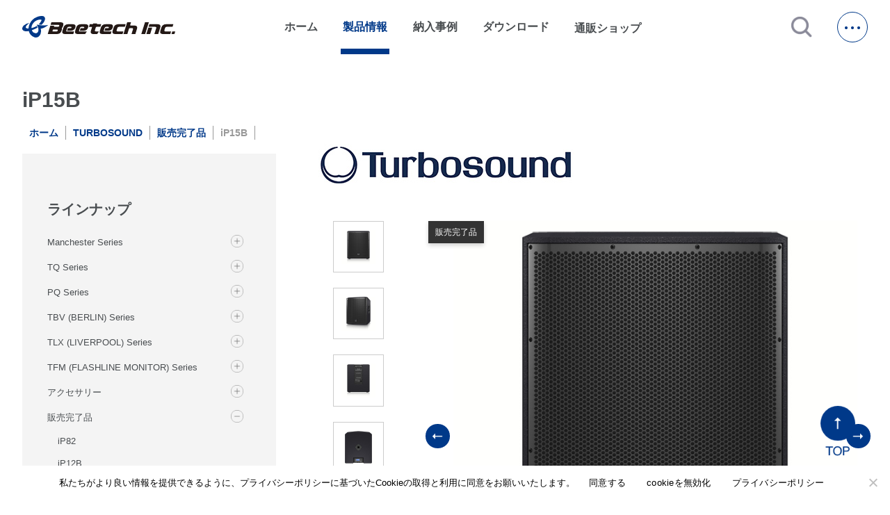

--- FILE ---
content_type: text/html; charset=UTF-8
request_url: https://beetech-inc.com/products/ip15b/
body_size: 16127
content:
<!DOCTYPE html>
<html lang=ja>

<head>
  <meta charset="utf-8">
  <meta http-equiv="X-UA-Compatible" content="ie=edge">
  <meta name="viewport" content="width=device-width,initial-scale=1">
<!--   <meta name="description" content=""> -->
    
              <link rel="stylesheet" href="https://fonts.googleapis.com/icon?family=Material+Icons">
  <link rel="stylesheet" href="https://beetech-inc.com/wp/wp-content/themes/beetech-theme/destyle.css">
  <link rel="stylesheet" href="https://beetech-inc.com/wp/wp-content/themes/beetech-theme/css/style.css">
  <link rel="stylesheet" href="https://beetech-inc.com/wp/wp-content/themes/beetech-theme/css/lower.css">
  <link rel="stylesheet" href="https://beetech-inc.com/wp/wp-content/themes/beetech-theme/css/jquery.jscrollpane.css">
  <link href="https://cdnjs.cloudflare.com/ajax/libs/lightbox2/2.7.1/css/lightbox.css" rel="stylesheet">
  <link href="https://use.fontawesome.com/releases/v5.6.3/css/all.css" rel="stylesheet">
  <link rel="stylesheet" href="https://beetech-inc.com/wp/wp-content/themes/beetech-theme/css/confirm.css">
  <link rel="stylesheet" href="https://beetech-inc.com/wp/wp-content/themes/beetech-theme/dist/css/splide-core.min.css">
      <link rel="stylesheet" href="https://beetech-inc.com/wp/wp-content/themes/beetech-theme/css/slick.css">
  <link rel="stylesheet" href="https://beetech-inc.com/wp/wp-content/themes/beetech-theme/css/slick-theme.css">
  <script src="https://ajax.googleapis.com/ajax/libs/jquery/3.5.1/jquery.min.js"></script>
        <script src="https://ajax.googleapis.com/ajax/libs/jquery/3.5.1/jquery.min.js"></script>
    <script id="_bownow_ts">
    var _bownow_ts = document.createElement('script');
    _bownow_ts.charset = 'utf-8';
    _bownow_ts.src = 'https://contents.bownow.jp/js/UTC_5732fc100ff47/trace.js';
    document.getElementsByTagName('head')[0].appendChild(_bownow_ts);
  </script>
  <meta name='robots' content='index, follow, max-image-preview:large, max-snippet:-1, max-video-preview:-1' />

	<!-- This site is optimized with the Yoast SEO plugin v24.6 - https://yoast.com/wordpress/plugins/seo/ -->
	<title>iP15B | ビーテック株式会社</title>
	<meta name="description" content="iP15B の製品詳細。関連商品や資料ダウンロード、納入事例などがご覧いただけます。" />
	<link rel="canonical" href="https://beetech-inc.com/products/ip15b/" />
	<meta property="og:locale" content="ja_JP" />
	<meta property="og:type" content="article" />
	<meta property="og:title" content="iP15B | ビーテック株式会社" />
	<meta property="og:description" content="iP15B の製品詳細。関連商品や資料ダウンロード、納入事例などがご覧いただけます。" />
	<meta property="og:url" content="https://beetech-inc.com/products/ip15b/" />
	<meta property="og:site_name" content="ビーテック株式会社" />
	<meta property="article:publisher" content="https://www.facebook.com/beetech.inc.japan/" />
	<meta property="article:modified_time" content="2022-12-13T07:46:23+00:00" />
	<meta property="og:image" content="https://beetech-inc.com/wp/wp-content/uploads/ogp.png" />
	<meta property="og:image:width" content="2400" />
	<meta property="og:image:height" content="1260" />
	<meta property="og:image:type" content="image/png" />
	<meta name="twitter:card" content="summary_large_image" />
	<meta name="twitter:site" content="@beetech_inc" />
	<script type="application/ld+json" class="yoast-schema-graph">{"@context":"https://schema.org","@graph":[{"@type":"WebPage","@id":"https://beetech-inc.com/products/ip15b/","url":"https://beetech-inc.com/products/ip15b/","name":"iP15B | ビーテック株式会社","isPartOf":{"@id":"https://beetech-inc.com/#website"},"datePublished":"2022-01-04T12:08:04+00:00","dateModified":"2022-12-13T07:46:23+00:00","description":"iP15B の製品詳細。関連商品や資料ダウンロード、納入事例などがご覧いただけます。","breadcrumb":{"@id":"https://beetech-inc.com/products/ip15b/#breadcrumb"},"inLanguage":"ja","potentialAction":[{"@type":"ReadAction","target":["https://beetech-inc.com/products/ip15b/"]}]},{"@type":"BreadcrumbList","@id":"https://beetech-inc.com/products/ip15b/#breadcrumb","itemListElement":[{"@type":"ListItem","position":1,"name":"ホーム","item":"https://beetech-inc.com/"},{"@type":"ListItem","position":2,"name":"製品情報","item":"https://beetech-inc.com/products/"},{"@type":"ListItem","position":3,"name":"iP15B"}]},{"@type":"WebSite","@id":"https://beetech-inc.com/#website","url":"https://beetech-inc.com/","name":"ビーテック株式会社|あらゆる音のニーズに、一流ブランドと技術で応える。","description":"あらゆる音のニーズに、一流ブランドと技術で応える。","publisher":{"@id":"https://beetech-inc.com/#organization"},"alternateName":"ビーテック","potentialAction":[{"@type":"SearchAction","target":{"@type":"EntryPoint","urlTemplate":"https://beetech-inc.com/?s={search_term_string}"},"query-input":{"@type":"PropertyValueSpecification","valueRequired":true,"valueName":"search_term_string"}}],"inLanguage":"ja"},{"@type":"Organization","@id":"https://beetech-inc.com/#organization","name":"ビーテック株式会社|あらゆる音のニーズに、一流ブランドと技術で応える。","url":"https://beetech-inc.com/","logo":{"@type":"ImageObject","inLanguage":"ja","@id":"https://beetech-inc.com/#/schema/logo/image/","url":"https://beetech-inc.com/wp/wp-content/uploads/Beetech_Logo_Jpn_cs6.jpg","contentUrl":"https://beetech-inc.com/wp/wp-content/uploads/Beetech_Logo_Jpn_cs6.jpg","width":2127,"height":317,"caption":"ビーテック株式会社|あらゆる音のニーズに、一流ブランドと技術で応える。"},"image":{"@id":"https://beetech-inc.com/#/schema/logo/image/"},"sameAs":["https://www.facebook.com/beetech.inc.japan/","https://x.com/beetech_inc"]}]}</script>
	<!-- / Yoast SEO plugin. -->


<link rel='dns-prefetch' href='//static.addtoany.com' />
<link rel='dns-prefetch' href='//www.googletagmanager.com' />
<link rel="alternate" title="oEmbed (JSON)" type="application/json+oembed" href="https://beetech-inc.com/wp-json/oembed/1.0/embed?url=https%3A%2F%2Fbeetech-inc.com%2Fproducts%2Fip15b%2F" />
<link rel="alternate" title="oEmbed (XML)" type="text/xml+oembed" href="https://beetech-inc.com/wp-json/oembed/1.0/embed?url=https%3A%2F%2Fbeetech-inc.com%2Fproducts%2Fip15b%2F&#038;format=xml" />
<style id='wp-img-auto-sizes-contain-inline-css' type='text/css'>
img:is([sizes=auto i],[sizes^="auto," i]){contain-intrinsic-size:3000px 1500px}
/*# sourceURL=wp-img-auto-sizes-contain-inline-css */
</style>
<style id='wp-emoji-styles-inline-css' type='text/css'>

	img.wp-smiley, img.emoji {
		display: inline !important;
		border: none !important;
		box-shadow: none !important;
		height: 1em !important;
		width: 1em !important;
		margin: 0 0.07em !important;
		vertical-align: -0.1em !important;
		background: none !important;
		padding: 0 !important;
	}
/*# sourceURL=wp-emoji-styles-inline-css */
</style>
<style id='wp-block-library-inline-css' type='text/css'>
:root{--wp-block-synced-color:#7a00df;--wp-block-synced-color--rgb:122,0,223;--wp-bound-block-color:var(--wp-block-synced-color);--wp-editor-canvas-background:#ddd;--wp-admin-theme-color:#007cba;--wp-admin-theme-color--rgb:0,124,186;--wp-admin-theme-color-darker-10:#006ba1;--wp-admin-theme-color-darker-10--rgb:0,107,160.5;--wp-admin-theme-color-darker-20:#005a87;--wp-admin-theme-color-darker-20--rgb:0,90,135;--wp-admin-border-width-focus:2px}@media (min-resolution:192dpi){:root{--wp-admin-border-width-focus:1.5px}}.wp-element-button{cursor:pointer}:root .has-very-light-gray-background-color{background-color:#eee}:root .has-very-dark-gray-background-color{background-color:#313131}:root .has-very-light-gray-color{color:#eee}:root .has-very-dark-gray-color{color:#313131}:root .has-vivid-green-cyan-to-vivid-cyan-blue-gradient-background{background:linear-gradient(135deg,#00d084,#0693e3)}:root .has-purple-crush-gradient-background{background:linear-gradient(135deg,#34e2e4,#4721fb 50%,#ab1dfe)}:root .has-hazy-dawn-gradient-background{background:linear-gradient(135deg,#faaca8,#dad0ec)}:root .has-subdued-olive-gradient-background{background:linear-gradient(135deg,#fafae1,#67a671)}:root .has-atomic-cream-gradient-background{background:linear-gradient(135deg,#fdd79a,#004a59)}:root .has-nightshade-gradient-background{background:linear-gradient(135deg,#330968,#31cdcf)}:root .has-midnight-gradient-background{background:linear-gradient(135deg,#020381,#2874fc)}:root{--wp--preset--font-size--normal:16px;--wp--preset--font-size--huge:42px}.has-regular-font-size{font-size:1em}.has-larger-font-size{font-size:2.625em}.has-normal-font-size{font-size:var(--wp--preset--font-size--normal)}.has-huge-font-size{font-size:var(--wp--preset--font-size--huge)}.has-text-align-center{text-align:center}.has-text-align-left{text-align:left}.has-text-align-right{text-align:right}.has-fit-text{white-space:nowrap!important}#end-resizable-editor-section{display:none}.aligncenter{clear:both}.items-justified-left{justify-content:flex-start}.items-justified-center{justify-content:center}.items-justified-right{justify-content:flex-end}.items-justified-space-between{justify-content:space-between}.screen-reader-text{border:0;clip-path:inset(50%);height:1px;margin:-1px;overflow:hidden;padding:0;position:absolute;width:1px;word-wrap:normal!important}.screen-reader-text:focus{background-color:#ddd;clip-path:none;color:#444;display:block;font-size:1em;height:auto;left:5px;line-height:normal;padding:15px 23px 14px;text-decoration:none;top:5px;width:auto;z-index:100000}html :where(.has-border-color){border-style:solid}html :where([style*=border-top-color]){border-top-style:solid}html :where([style*=border-right-color]){border-right-style:solid}html :where([style*=border-bottom-color]){border-bottom-style:solid}html :where([style*=border-left-color]){border-left-style:solid}html :where([style*=border-width]){border-style:solid}html :where([style*=border-top-width]){border-top-style:solid}html :where([style*=border-right-width]){border-right-style:solid}html :where([style*=border-bottom-width]){border-bottom-style:solid}html :where([style*=border-left-width]){border-left-style:solid}html :where(img[class*=wp-image-]){height:auto;max-width:100%}:where(figure){margin:0 0 1em}html :where(.is-position-sticky){--wp-admin--admin-bar--position-offset:var(--wp-admin--admin-bar--height,0px)}@media screen and (max-width:600px){html :where(.is-position-sticky){--wp-admin--admin-bar--position-offset:0px}}
/*wp_block_styles_on_demand_placeholder:696d6f846ba78*/
/*# sourceURL=wp-block-library-inline-css */
</style>
<style id='classic-theme-styles-inline-css' type='text/css'>
/*! This file is auto-generated */
.wp-block-button__link{color:#fff;background-color:#32373c;border-radius:9999px;box-shadow:none;text-decoration:none;padding:calc(.667em + 2px) calc(1.333em + 2px);font-size:1.125em}.wp-block-file__button{background:#32373c;color:#fff;text-decoration:none}
/*# sourceURL=/wp-includes/css/classic-themes.min.css */
</style>
<link rel='stylesheet' id='cookie-notice-front-css' href='https://beetech-inc.com/wp/wp-content/plugins/cookie-notice/css/front.min.css?ver=2.5.5' type='text/css' media='all' />
<link rel='stylesheet' id='fancybox-css' href='https://beetech-inc.com/wp/wp-content/plugins/easy-fancybox/fancybox/1.5.4/jquery.fancybox.min.css?ver=6.9' type='text/css' media='screen' />
<style id='fancybox-inline-css' type='text/css'>
#fancybox-outer{background:#ffffff}#fancybox-content{background:#ffffff;border-color:#ffffff;color:#000000;}#fancybox-title,#fancybox-title-float-main{color:#fff}
/*# sourceURL=fancybox-inline-css */
</style>
<link rel='stylesheet' id='wp-pagenavi-css' href='https://beetech-inc.com/wp/wp-content/plugins/wp-pagenavi/pagenavi-css.css?ver=2.70' type='text/css' media='all' />
<link rel='stylesheet' id='addtoany-css' href='https://beetech-inc.com/wp/wp-content/plugins/add-to-any/addtoany.min.css?ver=1.16' type='text/css' media='all' />
<script type="text/javascript" id="addtoany-core-js-before">
/* <![CDATA[ */
window.a2a_config=window.a2a_config||{};a2a_config.callbacks=[];a2a_config.overlays=[];a2a_config.templates={};a2a_localize = {
	Share: "共有",
	Save: "ブックマーク",
	Subscribe: "購読",
	Email: "メール",
	Bookmark: "ブックマーク",
	ShowAll: "すべて表示する",
	ShowLess: "小さく表示する",
	FindServices: "サービスを探す",
	FindAnyServiceToAddTo: "追加するサービスを今すぐ探す",
	PoweredBy: "Powered by",
	ShareViaEmail: "メールでシェアする",
	SubscribeViaEmail: "メールで購読する",
	BookmarkInYourBrowser: "ブラウザにブックマーク",
	BookmarkInstructions: "このページをブックマークするには、 Ctrl+D または \u2318+D を押下。",
	AddToYourFavorites: "お気に入りに追加",
	SendFromWebOrProgram: "任意のメールアドレスまたはメールプログラムから送信",
	EmailProgram: "メールプログラム",
	More: "詳細&#8230;",
	ThanksForSharing: "共有ありがとうございます !",
	ThanksForFollowing: "フォローありがとうございます !"
};


//# sourceURL=addtoany-core-js-before
/* ]]> */
</script>
<script type="text/javascript" defer src="https://static.addtoany.com/menu/page.js" id="addtoany-core-js"></script>
<script type="text/javascript" id="cookie-notice-front-js-before">
/* <![CDATA[ */
var cnArgs = {"ajaxUrl":"https:\/\/beetech-inc.com\/wp\/wp-admin\/admin-ajax.php","nonce":"15acf5f801","hideEffect":"fade","position":"bottom","onScroll":false,"onScrollOffset":100,"onClick":false,"cookieName":"cookie_notice_accepted","cookieTime":2592000,"cookieTimeRejected":2592000,"globalCookie":false,"redirection":false,"cache":false,"revokeCookies":false,"revokeCookiesOpt":"automatic"};

//# sourceURL=cookie-notice-front-js-before
/* ]]> */
</script>
<script type="text/javascript" src="https://beetech-inc.com/wp/wp-content/plugins/cookie-notice/js/front.min.js?ver=2.5.5" id="cookie-notice-front-js"></script>

<!-- Site Kit によって追加された Google タグ（gtag.js）スニペット -->

<!-- Google アナリティクス スニペット (Site Kit が追加) -->
<script type="text/javascript" src="https://www.googletagmanager.com/gtag/js?id=G-LS4VWB00QG" id="google_gtagjs-js" async></script>
<script type="text/javascript" id="google_gtagjs-js-after">
/* <![CDATA[ */
window.dataLayer = window.dataLayer || [];function gtag(){dataLayer.push(arguments);}
gtag("set","linker",{"domains":["beetech-inc.com"]});
gtag("js", new Date());
gtag("set", "developer_id.dZTNiMT", true);
gtag("config", "G-LS4VWB00QG");
//# sourceURL=google_gtagjs-js-after
/* ]]> */
</script>

<!-- Site Kit によって追加された終了 Google タグ（gtag.js）スニペット -->
<link rel="https://api.w.org/" href="https://beetech-inc.com/wp-json/" /><link rel="alternate" title="JSON" type="application/json" href="https://beetech-inc.com/wp-json/wp/v2/products/6614" /><link rel="EditURI" type="application/rsd+xml" title="RSD" href="https://beetech-inc.com/wp/xmlrpc.php?rsd" />
<meta name="generator" content="WordPress 6.9" />
<link rel='shortlink' href='https://beetech-inc.com/?p=6614' />
<meta name="generator" content="Site Kit by Google 1.147.0" />                <script>
                    var ajaxUrl = 'https://beetech-inc.com/wp/wp-admin/admin-ajax.php';
                </script>
        <link rel="icon" href="https://beetech-inc.com/wp/wp-content/uploads/cropped-bt_favicon-32x32.png" sizes="32x32" />
<link rel="icon" href="https://beetech-inc.com/wp/wp-content/uploads/cropped-bt_favicon-192x192.png" sizes="192x192" />
<link rel="apple-touch-icon" href="https://beetech-inc.com/wp/wp-content/uploads/cropped-bt_favicon-180x180.png" />
<meta name="msapplication-TileImage" content="https://beetech-inc.com/wp/wp-content/uploads/cropped-bt_favicon-270x270.png" />
  <link rel="icon" href="/favicon.ico" />
  <link rel="stylesheet" href="https://unpkg.com/scroll-hint@1.1.10/css/scroll-hint.css">
  <link rel="stylesheet" href="https://beetech-inc.com/wp/wp-content/themes/beetech-theme/css/confirm.css">
  <script src="https://unpkg.com/scroll-hint@1.1.10/js/scroll-hint.js"></script>

   <!-- Google tag (gtag.js) -->
<script async src="https://www.googletagmanager.com/gtag/js?id=G-2J6GR9R8CK"></script>
<script>
  window.dataLayer = window.dataLayer || [];
  function gtag(){dataLayer.push(arguments);}
  gtag('js', new Date());

  gtag('config', 'G-2J6GR9R8CK');
</script>
</head>

<body>
  <!-- Google Tag Manager (noscript) -->
  <noscript><iframe src="https://www.googletagmanager.com/ns.html?id=GTM-WNJFS5P" height="0" width="0" style="display:none;visibility:hidden"></iframe></noscript>
  <!-- End Google Tag Manager (noscript) -->
  <div id="top" class="all-contents">
    <header>
      <div class="header-back">
        <section class="header-contents mw">
          <h1>
            <a class="main-ttl-link" href="https://beetech-inc.com/"><img class="main-ttl-img" src="https://beetech-inc.com/wp/wp-content/themes/beetech-theme/img/logo.svg" alt="ビーテック"></a>
          </h1>

          <nav>
            <ul class="nav-items">
              <li class="nav-item "><a href="https://beetech-inc.com/">ホーム</a></li>
              <li class="nav-item down currentLocation">製品情報</li>
              <li class="nav-item "><a href="https://beetech-inc.com/category/ourworks">納入事例</a></li>
              <li class="nav-item "><a href="https://beetech-inc.com/download" target="_blank" rel="noopener noreferrer">ダウンロード</a></li>
              <li class="nav-item shop">
                <a class="nav-item-link" target="_blank" href="https://b-online.co.jp/" rel="noopener noreferrer">通販ショップ<span class="material-icons jump">open_in_new</span></a>
              </li>
            </ul>
          </nav>
          <a class="js-modal-open" href=""><img src="https://beetech-inc.com/wp/wp-content/themes/beetech-theme/img/icon-search.png" alt="検索する"></a>
          <div class="modal js-modal">
            <div class="modal__bg js-modal-close"></div>
            <div class="modal__content">
              <div id="search-wrap" class="search-textbtn">
                <form id='feas-searchform-11' action='https://beetech-inc.com/' method='get'  >
<input type='text' name='s_keyword_0' id='feas_11_0' value=''   />
<input type='submit' name='searchbutton' id='feas-submit-button-11' class='feas-submit-button' value='検　索' />

<input type='hidden' name='csp' value='search_add' />
<input type='hidden' name='feadvns_max_line_11' value='1' />
<input type='hidden' name='fe_form_no' value='11' />
</form>
              </div>
              <a class="js-modal-close" href="">閉じる</a>
            </div><!--modal__inner-->
          </div><!--modal-->
          <span class="hb-btn"></span>
        </section>
      </div>

      <div class="product-back">
        <section class="product mw">
          <h2 class="product-ttl">取扱ブランド一覧</h2>
          <div class="product-brand">
            <ul class="product-brand-items">
                                                              <li class="product-brand-item">
                  <a class="product-brand-item-link" href="https://beetech-inc.com/brand/blazeaudio"><img class="product-brand-item-img" src="https://beetech-inc.com/wp/wp-content/uploads/blaze_logo_540_250.png" alt="BLAZE BY SONANCE"></a>
                </li>
                                                              <li class="product-brand-item">
                  <a class="product-brand-item-link" href="https://beetech-inc.com/brand/xilica"><img class="product-brand-item-img" src="https://beetech-inc.com/wp/wp-content/uploads/xilica_logo_540_250.png" alt="XILICA"></a>
                </li>
                                                              <li class="product-brand-item">
                  <a class="product-brand-item-link" href="https://beetech-inc.com/brand/rtw"><img class="product-brand-item-img" src="https://beetech-inc.com/wp/wp-content/uploads/rtw_logo_540_250.png" alt="RTW"></a>
                </li>
                                                              <li class="product-brand-item">
                  <a class="product-brand-item-link" href="https://beetech-inc.com/brand/renkus-heinz"><img class="product-brand-item-img" src="https://beetech-inc.com/wp/wp-content/uploads/rh_brand_logo_540_250.png" alt="RENKUS-HEINZ"></a>
                </li>
                                                              <li class="product-brand-item">
                  <a class="product-brand-item-link" href="https://beetech-inc.com/brand/corneredaudio"><img class="product-brand-item-img" src="https://beetech-inc.com/wp/wp-content/uploads/ca_logo_540_250.jpg" alt="CORNERED AUDIO"></a>
                </li>
                                                              <li class="product-brand-item">
                  <a class="product-brand-item-link" href="https://beetech-inc.com/brand/turbosound"><img class="product-brand-item-img" src="https://beetech-inc.com/wp/wp-content/uploads/ts_logo_540_250.jpg" alt="TURBOSOUND"></a>
                </li>
                                                              <li class="product-brand-item">
                  <a class="product-brand-item-link" href="https://beetech-inc.com/brand/lab-gruppen"><img class="product-brand-item-img" src="https://beetech-inc.com/wp/wp-content/uploads/lg_logo_540_250.jpg" alt="LAB.GRUPPEN"></a>
                </li>
                                                              <li class="product-brand-item">
                  <a class="product-brand-item-link" href="https://beetech-inc.com/brand/lake"><img class="product-brand-item-img" src="https://beetech-inc.com/wp/wp-content/uploads/lk_logo_540_250.jpg" alt="LAKE"></a>
                </li>
                                                              <li class="product-brand-item">
                  <a class="product-brand-item-link" href="https://beetech-inc.com/brand/tannoy"><img class="product-brand-item-img" src="https://beetech-inc.com/wp/wp-content/uploads/tn_logo_540_250.jpg" alt="TANNOY"></a>
                </li>
                                                              <li class="product-brand-item">
                  <a class="product-brand-item-link" href="https://beetech-inc.com/brand/tcelectronic"><img class="product-brand-item-img" src="https://beetech-inc.com/wp/wp-content/uploads/tce_logo_540_250.jpg" alt="TC ELECTRONIC"></a>
                </li>
                                                              <li class="product-brand-item">
                  <a class="product-brand-item-link" href="https://beetech-inc.com/brand/laon"><img class="product-brand-item-img" src="https://beetech-inc.com/wp/wp-content/uploads/la_logo_540_250.jpg" alt="LAON TECHNOLOGY"></a>
                </li>
                          </ul>
          </div>
                                                                                                                                                                                                                                                                                </section>
      </div>

      <div class="hb-menu">
        <h2 class="hb-logo sp">
          <a class="hb-logo-link" href="https://beetech-inc.com/"><img class="hb-logo-img" src="https://beetech-inc.com/wp/wp-content/themes/beetech-theme/img/hb-logo.png" alt="Beetech Audio Inc."></a>
        </h2>
        <span class="hb-btn pc"></span>
        <ul class="hb-main-items">
          <li class="hb-main-item"><a class="hb-item-link" href="https://beetech-inc.com/">ホーム</a></li>
          <li class="hb-main-item drop dr1">取扱ブランド
            <ul class="hb-sub-items list1">
                                                              <li class="hb-sub-item"><a class="hb-item-link" href="https://beetech-inc.com/brand/blazeaudio">BLAZE BY SONANCE</a></li>
                                                              <li class="hb-sub-item"><a class="hb-item-link" href="https://beetech-inc.com/brand/xilica">XILICA</a></li>
                                                              <li class="hb-sub-item"><a class="hb-item-link" href="https://beetech-inc.com/brand/rtw">RTW</a></li>
                                                              <li class="hb-sub-item"><a class="hb-item-link" href="https://beetech-inc.com/brand/renkus-heinz">RENKUS-HEINZ</a></li>
                                                              <li class="hb-sub-item"><a class="hb-item-link" href="https://beetech-inc.com/brand/corneredaudio">CORNERED AUDIO</a></li>
                                                              <li class="hb-sub-item"><a class="hb-item-link" href="https://beetech-inc.com/brand/turbosound">TURBOSOUND</a></li>
                                                              <li class="hb-sub-item"><a class="hb-item-link" href="https://beetech-inc.com/brand/lab-gruppen">LAB.GRUPPEN</a></li>
                                                              <li class="hb-sub-item"><a class="hb-item-link" href="https://beetech-inc.com/brand/lake">LAKE</a></li>
                                                              <li class="hb-sub-item"><a class="hb-item-link" href="https://beetech-inc.com/brand/tannoy">TANNOY</a></li>
                                                              <li class="hb-sub-item"><a class="hb-item-link" href="https://beetech-inc.com/brand/tcelectronic">TC ELECTRONIC</a></li>
                                                              <li class="hb-sub-item"><a class="hb-item-link" href="https://beetech-inc.com/brand/laon">LAON TECHNOLOGY</a></li>
                          </ul>
            <span class="add ad1"></span>
          </li>
                                                                                                                                                                                                                                                                        <li class="hb-main-item"><a class="hb-item-link" href="https://beetech-inc.com/category/ourworks">納入事例</a></li>
          <li class="hb-main-item"><a class="hb-item-link" href="https://beetech-inc.com/download" target="_blank" rel="noopener noreferrer">ダウンロード</a></li>
          <li class="hb-main-item"><a class="hb-item-link" href="https://beetech-inc.com/blog">新着情報</a></li>
          <li class="hb-main-item"><a class="hb-item-link" href="https://beetech-inc.com/about.html">会社概要</a></li>
          <li class="hb-main-item"><a class="hb-item-link" href="https://beetech-inc.com/about/recruit.html">採用情報</a></li>
          <li class="hb-main-item"><a class="hb-item-link" href="https://beetech-inc.com/support">サポート・メンテナンス</a></li>
          <li class="hb-main-item"><a class="hb-item-link" href="https://beetech-inc.com/contact">お問い合わせ</a></li>
          <li class="hb-main-item shop">
            <a class="hb-item-link" target="_blank" href="https://b-online.co.jp/">通販ショップ<span class="material-icons hb-jump">open_in_new</span></a>
          </li>
        </ul>

        <div class="hb-sns">
          <a class="hb-sns-link" href="https://twitter.com/beetech_inc" target="_blank"><img class="hb-sns-img" src="https://beetech-inc.com/wp/wp-content/themes/beetech-theme/img/x-logo.png" alt="X"></a>
          <a class="hb-sns-link" href="https://www.facebook.com/beetech.inc.japan/" target="_blank"><img class="hb-sns-img" src="https://beetech-inc.com/wp/wp-content/themes/beetech-theme/img/facebook.png" alt="facebook"></a>
          <a class="hb-sns-link" href="https://www.instagram.com/beetech_inc/" target="_blank"><img class="hb-sns-img" src="https://beetech-inc.com/wp/wp-content/themes/beetech-theme/img/instagram.png" alt="instagram"></a>
          <a class="hb-sns-link" href="https://www.youtube.com/@Beetech-Inc" target="_blank"><img class="hb-sns-img" src="https://beetech-inc.com/wp/wp-content/themes/beetech-theme/img/youtube.png" alt="youtube"></a>
        </div>
      </div>

      <div class="back"></div>
      <div class="back2"></div>
    </header>
<main>

  <div class="product-detail-back">
    <section class="product-detail mw">
      <div class="product-main">
        <div id="mybox" class="sidebox">
          <h2 class="product-detail__ttl ttl lower-top-ttl">iP15B</h2>

          <ul class="breadcrumb-items">
            <li class="breadcrumb-item"><a class="breadcrumb-link" href="https://beetech-inc.com/">ホーム</a></li>
            <li class="breadcrumb-item"><a class="breadcrumb-link" href="https://beetech-inc.com/brand/turbosound/">TURBOSOUND</a></li><li class="breadcrumb-item"><a class="breadcrumb-link" href="https://beetech-inc.com/brand/turbosound/tu-discontinuedproduct/">販売完了品</a></li>            <li class="breadcrumb-item">iP15B</li>
          </ul>
          <div class="searchbox-oc sp">絞り込み検索
            <span class="material-icons searchbox-oc__icon">
              search
            </span>
          </div>
          <!-- <ul class="breadcrumb-items">
                                                          </ul> -->
          <div class="searchbox">
                                                      <div class="searchbox__cat">
        <p class="searchbox__heading">ラインナップ</p>
        <ul class="searchbox__items">
                                              <li class="searchbox__item">
              <a class="searchbox__p" href="https://beetech-inc.com/brand/turbosound/manchester-series/">
                Manchester Series              </a>
              <span class="add add--search"></span>
              <ul class="searchbox__subitems" >
                                                                                                                                          <li class="searchbox__subitem">
                    <a href="https://beetech-inc.com/products/mc15-r/">MC15-R</a>
                  </li>
                                                    <li class="searchbox__subitem">
                    <a href="https://beetech-inc.com/products/mc12-p/">MC12-P</a>
                  </li>
                                                    <li class="searchbox__subitem">
                    <a href="https://beetech-inc.com/products/mv210-hc/">MV210-HC</a>
                  </li>
                                                    <li class="searchbox__subitem">
                    <a href="https://beetech-inc.com/products/mv212/">MV212</a>
                  </li>
                                                                      <li class="searchbox__subitem">
                    <a href="https://beetech-inc.com/products/mv212-xv/">MV212-XV</a>
                  </li>
                                                    <li class="searchbox__subitem">
                    <a href="https://beetech-inc.com/products/ms121/">MS121</a>
                  </li>
                                                                      <li class="searchbox__subitem">
                    <a href="https://beetech-inc.com/products/ms215/">MS215</a>
                  </li>
                                                    <li class="searchbox__subitem">
                    <a href="https://beetech-inc.com/products/ms218/">MS218</a>
                  </li>
                              </ul>
            </li>
                                              <li class="searchbox__item">
              <a class="searchbox__p" href="https://beetech-inc.com/brand/turbosound/tqseries/">
                TQ Series              </a>
              <span class="add add--search"></span>
              <ul class="searchbox__subitems" >
                                                                                                                        <li class="searchbox__subitem">
                    <a href="https://beetech-inc.com/products/tq14m/">TQ14M</a>
                  </li>
                                                    <li class="searchbox__subitem">
                    <a href="https://beetech-inc.com/products/tq12m/">TQ12M</a>
                  </li>
                                                                                                                                                                                  <li class="searchbox__subitem">
                    <a href="https://beetech-inc.com/products/tq15/">TQ15</a>
                  </li>
                                                                                        <li class="searchbox__subitem">
                    <a href="https://beetech-inc.com/products/tq12/">TQ12</a>
                  </li>
                                                                                        <li class="searchbox__subitem">
                    <a href="https://beetech-inc.com/products/tq10/">TQ10</a>
                  </li>
                                                                                        <li class="searchbox__subitem">
                    <a href="https://beetech-inc.com/products/tq8/">TQ8</a>
                  </li>
                                                    <li class="searchbox__subitem">
                    <a href="https://beetech-inc.com/products/tq15b/">TQ15B</a>
                  </li>
                                                    <li class="searchbox__subitem">
                    <a href="https://beetech-inc.com/products/tq18b/">TQ18B</a>
                  </li>
                              </ul>
            </li>
                                              <li class="searchbox__item">
              <a class="searchbox__p" href="https://beetech-inc.com/brand/turbosound/pq-series/">
                PQ Series              </a>
              <span class="add add--search"></span>
              <ul class="searchbox__subitems" >
                                                                                    <li class="searchbox__subitem">
                    <a href="https://beetech-inc.com/products/pq15/">PQ15</a>
                  </li>
                                                    <li class="searchbox__subitem">
                    <a href="https://beetech-inc.com/products/pq12/">PQ12</a>
                  </li>
                                                    <li class="searchbox__subitem">
                    <a href="https://beetech-inc.com/products/pq10/">PQ10</a>
                  </li>
                                                    <li class="searchbox__subitem">
                    <a href="https://beetech-inc.com/products/pq18b/">PQ18B</a>
                  </li>
                              </ul>
            </li>
                                              <li class="searchbox__item">
              <a class="searchbox__p" href="https://beetech-inc.com/brand/turbosound/tbv-berlin-series/">
                TBV (BERLIN) Series              </a>
              <span class="add add--search"></span>
              <ul class="searchbox__subitems" >
                                                                                    <li class="searchbox__subitem">
                    <a href="https://beetech-inc.com/products/tbv123/">TBV123</a>
                  </li>
                                                    <li class="searchbox__subitem">
                    <a href="https://beetech-inc.com/products/tbv-118l/">TBV118L</a>
                  </li>
                                                    <li class="searchbox__subitem">
                    <a href="https://beetech-inc.com/products/tbv123-an/">TBV123-AN</a>
                  </li>
                                                    <li class="searchbox__subitem">
                    <a href="https://beetech-inc.com/products/tbv118l-an/">TBV118L-AN</a>
                  </li>
                              </ul>
            </li>
                                              <li class="searchbox__item">
              <a class="searchbox__p" href="https://beetech-inc.com/brand/turbosound/tlx-liverpool-series/">
                TLX (LIVERPOOL) Series              </a>
              <span class="add add--search"></span>
              <ul class="searchbox__subitems" >
                                                                                    <li class="searchbox__subitem">
                    <a href="https://beetech-inc.com/products/tlx43/">TLX43</a>
                  </li>
                                                    <li class="searchbox__subitem">
                    <a href="https://beetech-inc.com/products/tlx-84/">TLX84</a>
                  </li>
                                                    <li class="searchbox__subitem">
                    <a href="https://beetech-inc.com/products/tlx-215l/">TLX215L</a>
                  </li>
                                                    <li class="searchbox__subitem">
                    <a href="https://beetech-inc.com/products/tlx212l/">TLX212L</a>
                  </li>
                              </ul>
            </li>
                                              <li class="searchbox__item">
              <a class="searchbox__p" href="https://beetech-inc.com/brand/turbosound/tfmtfx-flashlinemonitor-series/">
                TFM (FLASHLINE MONITOR) Series              </a>
              <span class="add add--search"></span>
              <ul class="searchbox__subitems" >
                                                                                                      <li class="searchbox__subitem">
                    <a href="https://beetech-inc.com/products/tfm122m/">TFM122M</a>
                  </li>
                                                    <li class="searchbox__subitem">
                    <a href="https://beetech-inc.com/products/tfm152m/">TFM152M</a>
                  </li>
                                                    <li class="searchbox__subitem">
                    <a href="https://beetech-inc.com/products/tfm122m-an/">TFM122M-AN</a>
                  </li>
                                                    <li class="searchbox__subitem">
                    <a href="https://beetech-inc.com/products/tfm152m-an/">TFM152M-AN</a>
                  </li>
                              </ul>
            </li>
                                              <li class="searchbox__item">
              <a class="searchbox__p" href="https://beetech-inc.com/brand/turbosound/tu-accessories/">
                アクセサリー              </a>
              <span class="add add--search"></span>
              <ul class="searchbox__subitems" >
                                                                                                                                                                                                                                                                                                                                                                                                                                                                                                                                                                                                                                                                                                                                                        </ul>
            </li>
                                              <li class="searchbox__item">
              <a class="searchbox__p" href="https://beetech-inc.com/brand/turbosound/tu-discontinuedproduct/">
                販売完了品              </a>
              <span class="add add--search remove"></span>
              <ul class="searchbox__subitems"  style="display: block" >
                                                                                    <li class="searchbox__subitem">
                    <a href="https://beetech-inc.com/products/ip82/">iP82</a>
                  </li>
                                                    <li class="searchbox__subitem">
                    <a href="https://beetech-inc.com/products/ip12b/">iP12B</a>
                  </li>
                                                    <li class="searchbox__subitem">
                    <a href="https://beetech-inc.com/products/ip15b/">iP15B</a>
                  </li>
                                                    <li class="searchbox__subitem">
                    <a href="https://beetech-inc.com/products/ip1000/">iP1000</a>
                  </li>
                                                                                        <li class="searchbox__subitem">
                    <a href="https://beetech-inc.com/products/ip3000/">iP3000</a>
                  </li>
                                                                                                          <li class="searchbox__subitem">
                    <a href="https://beetech-inc.com/products/iq8/">iQ8</a>
                  </li>
                                                                                        <li class="searchbox__subitem">
                    <a href="https://beetech-inc.com/products/iq10/">iQ10</a>
                  </li>
                                                                      <li class="searchbox__subitem">
                    <a href="https://beetech-inc.com/products/iq18b/">iQ18B</a>
                  </li>
                                                    <li class="searchbox__subitem">
                    <a href="https://beetech-inc.com/products/ix12/">iX12</a>
                  </li>
                                                    <li class="searchbox__subitem">
                    <a href="https://beetech-inc.com/products/ix15/">iX15</a>
                  </li>
                                                    <li class="searchbox__subitem">
                    <a href="https://beetech-inc.com/products/m10/">M10</a>
                  </li>
                                                    <li class="searchbox__subitem">
                    <a href="https://beetech-inc.com/products/m12-4/">M12</a>
                  </li>
                                                                                                          <li class="searchbox__subitem">
                    <a href="https://beetech-inc.com/products/tcs62/">TCS62</a>
                  </li>
                                                    <li class="searchbox__subitem">
                    <a href="https://beetech-inc.com/products/tcs122649496/">TCS122(/64)(/94)(96)</a>
                  </li>
                                                    <li class="searchbox__subitem">
                    <a href="https://beetech-inc.com/products/tcs152649496/">TCS152(/64)(/94)(96)</a>
                  </li>
                                                    <li class="searchbox__subitem">
                    <a href="https://beetech-inc.com/products/tcs110b/">TCS110B</a>
                  </li>
                                                    <li class="searchbox__subitem">
                    <a href="https://beetech-inc.com/products/tcs115b/">TCS115B</a>
                  </li>
                                                    <li class="searchbox__subitem">
                    <a href="https://beetech-inc.com/products/tcs218b/">TCS218B</a>
                  </li>
                                                    <li class="searchbox__subitem">
                    <a href="https://beetech-inc.com/products/tcs122-64an94an96an/">TCS122(/64-AN)(/94-AN)(/96-AN)</a>
                  </li>
                                                    <li class="searchbox__subitem">
                    <a href="https://beetech-inc.com/products/tcs152-64an94an96an/">TCS152(/64-AN)(/94-AN)(/96-AN)</a>
                  </li>
                                                    <li class="searchbox__subitem">
                    <a href="https://beetech-inc.com/products/tcs115b-an/">TCS115B-AN</a>
                  </li>
                                                    <li class="searchbox__subitem">
                    <a href="https://beetech-inc.com/products/tcs218b-an/">TCS218B-AN</a>
                  </li>
                                                                      <li class="searchbox__subitem">
                    <a href="https://beetech-inc.com/products/tvx122m/">TVX122M</a>
                  </li>
                                                    <li class="searchbox__subitem">
                    <a href="https://beetech-inc.com/products/tvx152/">TVX152</a>
                  </li>
                                                    <li class="searchbox__subitem">
                    <a href="https://beetech-inc.com/products/tvx118b/">TVX118B</a>
                  </li>
                                                    <li class="searchbox__subitem">
                    <a href="https://beetech-inc.com/products/tms122m/">TMS122M</a>
                  </li>
                                                    <li class="searchbox__subitem">
                    <a href="https://beetech-inc.com/products/tcx82/">TCX82</a>
                  </li>
                                                    <li class="searchbox__subitem">
                    <a href="https://beetech-inc.com/products/tcx102/">TCX102</a>
                  </li>
                                                    <li class="searchbox__subitem">
                    <a href="https://beetech-inc.com/products/tcx122/">TCX122</a>
                  </li>
                                                    <li class="searchbox__subitem">
                    <a href="https://beetech-inc.com/products/tcx152/">TCX152</a>
                  </li>
                                                    <li class="searchbox__subitem">
                    <a href="https://beetech-inc.com/products/tcx115b/">TCX115B</a>
                  </li>
                                                    <li class="searchbox__subitem">
                    <a href="https://beetech-inc.com/products/tcx118b/">TCX118B</a>
                  </li>
                                                    <li class="searchbox__subitem">
                    <a href="https://beetech-inc.com/products/tfx152m-an/">TFX152M-AN</a>
                  </li>
                                                    <li class="searchbox__subitem">
                    <a href="https://beetech-inc.com/products/tms152/">TMS152</a>
                  </li>
                                                    <li class="searchbox__subitem">
                    <a href="https://beetech-inc.com/products/tms153/">TMS153</a>
                  </li>
                                                    <li class="searchbox__subitem">
                    <a href="https://beetech-inc.com/products/tms118b/">TMS118B</a>
                  </li>
                                                    <li class="searchbox__subitem">
                    <a href="https://beetech-inc.com/products/tms218b/">TMS218B</a>
                  </li>
                                                    <li class="searchbox__subitem">
                    <a href="https://beetech-inc.com/products/tpa122-649500/">TPA122(/64)(/95)(/00)</a>
                  </li>
                                                    <li class="searchbox__subitem">
                    <a href="https://beetech-inc.com/products/tpa152-6495/">TPA152(/64)(/95)</a>
                  </li>
                                                    <li class="searchbox__subitem">
                    <a href="https://beetech-inc.com/products/tpx122m/">TPX122M</a>
                  </li>
                                                    <li class="searchbox__subitem">
                    <a href="https://beetech-inc.com/products/tpx152/">TPX152</a>
                  </li>
                                                    <li class="searchbox__subitem">
                    <a href="https://beetech-inc.com/products/tpx153/">TPX153</a>
                  </li>
                                                    <li class="searchbox__subitem">
                    <a href="https://beetech-inc.com/products/tpx118b/">TPX118B</a>
                  </li>
                                                    <li class="searchbox__subitem">
                    <a href="https://beetech-inc.com/products/tpz12264/">TPZ122/64</a>
                  </li>
                                                    <li class="searchbox__subitem">
                    <a href="https://beetech-inc.com/products/tpz15264/">TPZ152/64</a>
                  </li>
                                                    <li class="searchbox__subitem">
                    <a href="https://beetech-inc.com/products/tpz15364/">TPZ153/64</a>
                  </li>
                                                                      <li class="searchbox__subitem">
                    <a href="https://beetech-inc.com/products/nuq62/">NuQ62</a>
                  </li>
                                                    <li class="searchbox__subitem">
                    <a href="https://beetech-inc.com/products/nuq82/">NuQ82</a>
                  </li>
                                                    <li class="searchbox__subitem">
                    <a href="https://beetech-inc.com/products/nuq102/">NuQ102</a>
                  </li>
                                                    <li class="searchbox__subitem">
                    <a href="https://beetech-inc.com/products/nuq122/">NuQ122</a>
                  </li>
                                                    <li class="searchbox__subitem">
                    <a href="https://beetech-inc.com/products/nuq152/">NuQ152</a>
                  </li>
                                                    <li class="searchbox__subitem">
                    <a href="https://beetech-inc.com/products/nuq115b/">NuQ115B</a>
                  </li>
                                                    <li class="searchbox__subitem">
                    <a href="https://beetech-inc.com/products/nuq118b/">NuQ118B</a>
                  </li>
                                                    <li class="searchbox__subitem">
                    <a href="https://beetech-inc.com/products/nuq82-an/">NuQ82-AN</a>
                  </li>
                                                    <li class="searchbox__subitem">
                    <a href="https://beetech-inc.com/products/nuq102-an/">NuQ102-AN</a>
                  </li>
                                                    <li class="searchbox__subitem">
                    <a href="https://beetech-inc.com/products/nuq122-an/">NuQ122-AN</a>
                  </li>
                                                    <li class="searchbox__subitem">
                    <a href="https://beetech-inc.com/products/nuq152-an/">NuQ152-AN</a>
                  </li>
                                                    <li class="searchbox__subitem">
                    <a href="https://beetech-inc.com/products/nuq115b-an/">NuQ115B-AN</a>
                  </li>
                                                    <li class="searchbox__subitem">
                    <a href="https://beetech-inc.com/products/nuq118b-an/">NuQ118B-AN</a>
                  </li>
                                                    <li class="searchbox__subitem">
                    <a href="https://beetech-inc.com/products/tcs212b/">TCS212B</a>
                  </li>
                                                    <li class="searchbox__subitem">
                    <a href="https://beetech-inc.com/products/tpole60-20/">TPOLE60-20</a>
                  </li>
                                                    <li class="searchbox__subitem">
                    <a href="https://beetech-inc.com/products/tpole90-20/">TPOLE90-20</a>
                  </li>
                                                    <li class="searchbox__subitem">
                    <a href="https://beetech-inc.com/products/tpole120-20/">TPOLE120-20</a>
                  </li>
                                                                  </ul>
            </li>
                  </ul>
      </div>
                                                <div class="searchbox__btn"></div>
            <div class="search-drop">
              <form id='feas-searchform-0' action='https://beetech-inc.com/' method='get'  >
<p class="searchbox__ttl">検索条件を変更</p><div class="search-text">
<input type='text' name='s_keyword_0' id='feas_0_0' value=''  placeholder="フリーワード検索"  /><script>jQuery("#feas_0_0").focus( function() { jQuery(this).attr("placeholder",""); }).blur( function() {
    jQuery(this).attr("placeholder", "フリーワード検索"); });</script></div>
<div class="searchbox__cat"><p class="searchbox__heading">ブランド</p>
<label for='feas_0_1_0' class='feas_clevel_01'><input id='feas_0_1_0' type='checkbox' name='search_element_1[]' value='7149'   /><span>BLAZE BY SONANCE</span></label>
<label for='feas_0_1_1' class='feas_clevel_01'><input id='feas_0_1_1' type='checkbox' name='search_element_1[]' value='7137'   /><span>XILICA</span></label>
<label for='feas_0_1_2' class='feas_clevel_01'><input id='feas_0_1_2' type='checkbox' name='search_element_1[]' value='6981'   /><span>RTW</span></label>
<label for='feas_0_1_3' class='feas_clevel_01'><input id='feas_0_1_3' type='checkbox' name='search_element_1[]' value='6920'   /><span>RENKUS-HEINZ</span></label>
<label for='feas_0_1_4' class='feas_clevel_01'><input id='feas_0_1_4' type='checkbox' name='search_element_1[]' value='6905'   /><span>CORNERED AUDIO</span></label>
<label for='feas_0_1_5' class='feas_clevel_01'><input id='feas_0_1_5' type='checkbox' name='search_element_1[]' value='6705'   /><span>TURBOSOUND</span></label>
<label for='feas_0_1_6' class='feas_clevel_01'><input id='feas_0_1_6' type='checkbox' name='search_element_1[]' value='6700'   /><span>LAB.GRUPPEN</span></label>
<label for='feas_0_1_7' class='feas_clevel_01'><input id='feas_0_1_7' type='checkbox' name='search_element_1[]' value='6706'   /><span>LAKE</span></label>
<label for='feas_0_1_8' class='feas_clevel_01'><input id='feas_0_1_8' type='checkbox' name='search_element_1[]' value='6703'   /><span>TANNOY</span></label>
<label for='feas_0_1_9' class='feas_clevel_01'><input id='feas_0_1_9' type='checkbox' name='search_element_1[]' value='6704'   /><span>TC ELECTRONIC</span></label>
<label for='feas_0_1_10' class='feas_clevel_01'><input id='feas_0_1_10' type='checkbox' name='search_element_1[]' value='6701'   /><span>LAON TECHNOLOGY</span></label>
</div>
<div class="searchbox__cat"><p class="searchbox__heading">カテゴリ</p>
<label for='feas_0_2_0' class='feas_clevel_01'><input id='feas_0_2_0' type='checkbox' name='search_element_2[]' value='27'   /><span>スピーカー</span></label>
<label for='feas_0_2_1' class='feas_clevel_01'><input id='feas_0_2_1' type='checkbox' name='search_element_2[]' value='29'   /><span>アンプ</span></label>
<label for='feas_0_2_2' class='feas_clevel_01'><input id='feas_0_2_2' type='checkbox' name='search_element_2[]' value='30'   /><span>プロセッサー</span></label>
<label for='feas_0_2_3' class='feas_clevel_01'><input id='feas_0_2_3' type='checkbox' name='search_element_2[]' value='6842'   /><span>オーディオメーター</span></label>
<label for='feas_0_2_4' class='feas_clevel_01'><input id='feas_0_2_4' type='checkbox' name='search_element_2[]' value='6843'   /><span>プラグイン</span></label>
<label for='feas_0_2_5' class='feas_clevel_01'><input id='feas_0_2_5' type='checkbox' name='search_element_2[]' value='6834'   /><span>ワイヤレスインカム</span></label>
</div>
<div class="searchbox__btn-box">
<input type='submit' name='searchbutton' id='feas-submit-button-0' class='feas-submit-button' value='この条件で検索' />
</div>
<input type='hidden' name='csp' value='search_add' />
<input type='hidden' name='feadvns_max_line_0' value='3' />
<input type='hidden' name='fe_form_no' value='0' />
</form>
            </div>
          </div>
        </div>

        <div class="product-right">
                                    <div class="product-sublogo parent-logo">
                <img class="product-sublogo__img" src="https://beetech-inc.com/wp/wp-content/uploads/turbo_cate_logo.jpg" alt="">
              </div>
                      
          <div class="product-detail__introduction">
                        <div class="product-detail__introduction__slidebox">
              <div class="product-detail__introduction__slideimg">
                <ul class="product-detail__introduction__slideimg__thumbnail">
                                      <li class="product-detail__introduction__slideimg__thumbnail__item">
                      <div class="product-detail__introduction__left__item__imgbox imgbox-square">
                        <img class="product-detail__introduction__left__item__imgbox__img img-square" src="https://beetech-inc.com/wp/wp-content/uploads/iP15B_Front.jpg" alt="">
                      </div>
                    </li>
                                                        <li class="product-detail__introduction__slideimg__thumbnail__item">
                      <div class="product-detail__introduction__left__item__imgbox imgbox-square">
                        <img class="product-detail__introduction__left__item__imgbox__img img-square" src="https://beetech-inc.com/wp/wp-content/uploads/iP15B_Right.jpg" alt="">
                      </div>
                    </li>
                                                        <li class="product-detail__introduction__slideimg__thumbnail__item">
                      <div class="product-detail__introduction__left__item__imgbox imgbox-square">
                        <img class="product-detail__introduction__left__item__imgbox__img img-square" src="https://beetech-inc.com/wp/wp-content/uploads/iP15B_Rear.jpg" alt="">
                      </div>
                    </li>
                                                        <li class="product-detail__introduction__slideimg__thumbnail__item">
                      <div class="product-detail__introduction__left__item__imgbox imgbox-square">
                        <img class="product-detail__introduction__left__item__imgbox__img img-square" src="https://beetech-inc.com/wp/wp-content/uploads/iP15B_Top.jpg" alt="">
                      </div>
                    </li>
                                                                      </ul>
                <div class="product-main_wrap">
                                      <p class="products-single_label">販売完了品</p>
                                    <ul class="product-detail__introduction__slideimg__main">
                                          <li class="product-detail__introduction__slideimg__main__item">
                        <div class="product-detail__introduction__right__item__imgbox imgbox-square">
                          <a href="https://beetech-inc.com/wp/wp-content/uploads/iP15B_Front.jpg" data-lightbox="product_main-img1">
                            <img class="product-detail__introduction__right__item__imgbox__img img-square" src="https://beetech-inc.com/wp/wp-content/uploads/iP15B_Front.jpg" alt="">
                          </a>
                        </div>
                      </li>
                                                              <li class="product-detail__introduction__slideimg__main__item">
                        <div class="product-detail__introduction__right__item__imgbox imgbox-square">
                          <a href="https://beetech-inc.com/wp/wp-content/uploads/iP15B_Right.jpg" data-lightbox="product_main-img2">
                            <img class="product-detail__introduction__right__item__imgbox__img img-square" src="https://beetech-inc.com/wp/wp-content/uploads/iP15B_Right.jpg" alt="">
                          </a>
                        </div>
                      </li>
                                                              <li class="product-detail__introduction__slideimg__main__item">
                        <div class="product-detail__introduction__right__item__imgbox imgbox-square">
                          <a href="https://beetech-inc.com/wp/wp-content/uploads/iP15B_Rear.jpg" data-lightbox="product_main-img3">
                            <img class="product-detail__introduction__right__item__imgbox__img img-square" src="https://beetech-inc.com/wp/wp-content/uploads/iP15B_Rear.jpg" alt="">
                          </a>
                        </div>
                      </li>
                                                              <li class="product-detail__introduction__slideimg__main__item">
                        <div class="product-detail__introduction__right__item__imgbox imgbox-square">
                          <a href="https://beetech-inc.com/wp/wp-content/uploads/iP15B_Top.jpg" data-lightbox="product_main-img4">
                            <img class="product-detail__introduction__right__item__imgbox__img img-square" src="https://beetech-inc.com/wp/wp-content/uploads/iP15B_Top.jpg" alt="">
                          </a>
                        </div>
                      </li>
                                                                              </ul>
                </div>
              </div>
              <div class="product-detail__introduction__slideimg-arrow"></div>
            </div>

            <div class="product-detail__introduction__body image-expansion-area">
              <div class="product-detail__introduction__body__catbox">
                <p class="product-detail__introduction__body__brand"><a class="product-detail__introduction__body__brand__link" href="https://beetech-inc.com/brand/turbosound/">TURBOSOUND</a></p><p class="product-detail__introduction__body__brand"><a class="product-detail__introduction__body__brand__link" href="https://beetech-inc.com/brand/turbosound/tu-discontinuedproduct/">販売完了品</a></p>              </div>
              <p class="product-detail__introduction__body__name">iP15B</p>
                                            <div class="product-detail__introduction__body__buybtn">
                  <a class="product-detail__introduction__body__buybtn__link" href="https://b-online.co.jp/collections/turbosound/products/turbosound-ip15b" target="_blank" rel="noopener noreferrer">
                    <p class="product-detail__introduction__body__buybtn__p"> B-ONLINEで購入<span class="material-icons hb-jump">open_in_new</span></p>
                  </a>
                </div>
                          </div>
          </div>

          <section class="product-detail__overview p-d__sec image-expansion-area">
            <h2 class="product-detail__overview__ttl p-d__ttl open">商品概要</h2>

            <div class="product-detail__overview__body">
                            <h3 class="product-detail__overview__cat">1,000W、15インチ・パワードサブウーファー</h3>

              <div class="product-detail__overview__lows"><p>◆サテライトスピーカー用デュアルパワーアンプ搭載<br />
◆KLARK TEKNIK Spatial Sound Technology<br />
◆3チャンネル・デジタルミキサー<br />
◆iPhone / iPadリモートコントロール<br />
◆Bluetoothオーディオストリーミング<br />
◆35 mmポールマウント</p>
</div>

              <div class="product-image-flex-box product-detail__overview__gallery">
                                                                                              </div>
            </div>
          </section>
                                <section class="product-detail__technology p-d__sec image-expansion-area">
              <h2 class="product-detail__technology__ttl p-d__ttl">イントロダクション</h2>
              <div class="product-detail__technology__body">
                <p>INSPIRE iP15Bは、サテライトスピーカーと組み合わせ、より大型のシステムにおいて低域の解像度と明瞭度を確保するハイレベルなローエンドを提供します。<br />
15インチロングエクスカーションLFドライバー用の600W、クラスDパワーアンプの他に、パッシブサテライトスピーカー用に2 x 200Wパワーアンプを装備しています。<br />
中小規模のパフォーマンス会場、礼拝堂、宴会場、会議室、ナイトクラブなどに最適です。<br />
重量はわずか26.3kgで運搬も簡単。3チャンネル・デジタルミキサーと業界をリードするKLARK TEKNIK Spatial Sound Technology、クラスDマルチチャンネルパワーアンプ。便利なBluetoothステレオオーディオストリーミングに加え、iPhone / iPadからのリモートコントロールも可能です。</p>
              </div>
            </section>
                                          <section class="product-detail__technology p-d__sec image-expansion-area">
              <h2 class="product-detail__technology__ttl p-d__ttl">スペック</h2>
              <div class="product-detail__technology__body">
                <p>◆形式<br />
パワード・サブウーファー</p>
<p>◆周波数特性<br />
45 Hz &#8211; 150 kHz (±3dB)<br />
38 Hz &#8211; 200 kHz (-10dB)</p>
<p>◆ドライバー構成<br />
低域：15インチ</p>
<p>◆クロスオーバー<br />
アクティブ</p>
<p>◆最大SPL<br />
120dB</p>
<p>◆パワーアンプ 最大出力<br />
サブウーファー：600W<br />
サテライトスピーカー：200W x 2</p>
<p>◆パワーアンプ タイプ<br />
Class-D</p>
<p>◆入力コネクター<br />
combo jack/XLR x 2</p>
<p>◆リンク出力コネクター<br />
XLR x 2</p>
<p>◆パワーアンプ出力<br />
Neutrik NL4 x 2 （1+/1-）</p>
<p>◆入力感度<br />
+4dBu</p>
<p>◆入力インピーダンス<br />
33 kΩバランス<br />
16 kΩアンバランス</p>
<p>◆最大入力レベル<br />
+22 dBu</p>
<p>◆電源コネクター<br />
IEC インレット</p>
<p>◆消費電力<br />
110 W @ 1/8 max power</p>
<p>◆電源<br />
100 VAC, 50/60 Hz</p>
<p>◆仕上げ<br />
セミマットブラック塗装</p>
<p>◆寸法 (H x W x D)<br />
570 x 460 x 545 mm</p>
<p>◆重量<br />
26.3 kg</p>
              </div>
            </section>
                                                                                                                                  

                    
                      <section class="product-detail__connection p-d__sec">
              <h2 class="product-detail__connection__ttl p-d__ttl">関連商品</h2>
              <div class="product-detail__connection__body">
                <div class="product-detail__connection__gallery">
                                                            <a href="https://beetech-inc.com/products/ip82/" class="product-detail__connection__gallery__itembox" target="_blank" rel="noopener noreferrer">
                        <div class="product-detail__connection__gallery__imgbox imgbox-square">
                          <img class="product-detail__connection__gallery__img img-square" src="https://beetech-inc.com/wp/wp-content/uploads/iP82_Front.jpg" alt="iP82">
                        </div>
                        <h3 class="product-detail__gallery__text">iP82</h3>
                                                <p class="product-detail__gallery__subtext">8インチ・2ウェイ・フルレンジスピーカー</p>
                      </a>
                                                      </div>
              </div>
            </section>
                    
                    
                    <section class="product-detail__download p-d__sec">
            <h2 class="product-detail__download__ttl p-d__ttl">ダウンロード</h2>
            <div class="product-detail__download__body">
                              <table class="products-file_table">
                                                        <tr>
                      <td class="products-file_ttl">
                        <p class="before-icon--black" style="word-break: break-all;">PDF仕様書</p>
                      </td>
                      <td class="products-file_name">
                        <p class="before-icon--black" style="word-break: break-all;">iP15B.pdf</p>
                      </td>
                      <td class="products-file_link">
                                                                              <a href="https://beetech-inc.com/wp/wp-content/uploads/iP15B.pdf" class="before-icon before-icon--pdf before-icon--black" style="word-break: break-all;" target="_blank"></a>
                                                    <div class="confirmModal">
                            <div class="confirmModalInner">
                                                            <div class="confirmModalBtnWrap">
                                <button class="cancelBtn">キャンセル</button>
                                <button class="okBtn">OK</button>
                              </div>
                            </div>
                          </div>
                                              </td>
                    </tr>
                                      <tr>
                      <td class="products-file_ttl">
                        <p class="before-icon--black" style="word-break: break-all;">DWG仕様書</p>
                      </td>
                      <td class="products-file_name">
                        <p class="before-icon--black" style="word-break: break-all;">iP15B.dwg</p>
                      </td>
                      <td class="products-file_link">
                                                                              <a href="https://beetech-inc.com/wp/wp-content/uploads/iP15B.dwg" class="before-icon before-icon--other before-icon--black " style="word-break: break-all;" target="_blank"></a>
                                                    <div class="confirmModal">
                            <div class="confirmModalInner">
                                                            <div class="confirmModalBtnWrap">
                                <button class="cancelBtn">キャンセル</button>
                                <button class="okBtn">OK</button>
                              </div>
                            </div>
                          </div>
                                              </td>
                    </tr>
                                  </table>
              
                              <div style="padding-top: 20px;">
                  <!--                  <h3 class="product-detail__gallery__text">-->                  <!--</h3>-->
                  <table class="products-file_table">
                                                              <tr>
                        <td class="products-file_ttl">
                          <p class="before-icon--black" style="word-break: break-all;">推奨アンプリスト</p>
                        </td>
                        <td class="products-file_name">
                          <p class="before-icon--black" style="word-break: break-all;">TANNOY_Turbodound推奨アンプリスト.pdf</p>
                        </td>
                        <td class="products-file_link">
                                                                                    <a href="https://beetech-inc.com/wp/wp-content/uploads/TANNOY_Turbodound推奨アンプリスト.pdf" class="before-icon before-icon--pdf before-icon--black" style="word-break: break-all;" target="_blank"></a>
                                                        <div class="confirmModal">
                              <div class="confirmModalInner">
                                                                <div class="confirmModalBtnWrap">
                                  <button class="cancelBtn">キャンセル</button>
                                  <button class="okBtn">OK</button>
                                </div>
                              </div>
                            </div>
                                                  </td>
                      </tr>
                                      </table>
                </div>
              
                              <div style="padding-top: 20px;">
                  <!--                  <h3 class="product-detail__gallery__text">-->                  <!--</h3>-->
                  <table class="products-file_table">
                                                              <tr>
                        <td class="products-file_ttl">
                          <p class="before-icon--black" style="word-break: break-all;">カタログ</p>
                        </td>
                        <td class="products-file_name">
                          <p class="before-icon--black" style="word-break: break-all;">Turbosound 総合カタログ</p>
                        </td>
                        <td class="products-file_link">
                                                                                    <a href="https://beetech-inc.com/wp/wp-content/uploads/Turbosound_Catalog2025.pdf" class="before-icon before-icon--pdf before-icon--black" style="word-break: break-all;" target="_blank"></a>
                                                        <div class="confirmModal">
                              <div class="confirmModalInner">
                                                                <div class="confirmModalBtnWrap">
                                  <button class="cancelBtn">キャンセル</button>
                                  <button class="okBtn">OK</button>
                                </div>
                              </div>
                            </div>
                                                  </td>
                      </tr>
                                          <tr>
                        <td class="products-file_ttl">
                          <p class="before-icon--black" style="word-break: break-all;">価格表</p>
                        </td>
                        <td class="products-file_name">
                          <p class="before-icon--black" style="word-break: break-all;">Turbosound 価格表</p>
                        </td>
                        <td class="products-file_link">
                                                                                    <a href="https://beetech-inc.com/wp/wp-content/uploads/Turbosound_20250307.pdf" class="before-icon before-icon--pdf before-icon--black" style="word-break: break-all;" target="_blank"></a>
                                                        <div class="confirmModal">
                              <div class="confirmModalInner">
                                                                <div class="confirmModalBtnWrap">
                                  <button class="cancelBtn">キャンセル</button>
                                  <button class="okBtn">OK</button>
                                </div>
                              </div>
                            </div>
                                                  </td>
                      </tr>
                                      </table>
                </div>
                          </div>
          </section>
                    

                    
                            </div>
      </div>
    </section>
  </div>

  <div class="suport-contact-box mw">
  <section class="suport-contents">
    <h2 class="suport-ttl ttl">サポート・メンテナンス</h2>

    <p class="suport-text">製品の仕様や使い方がわからない、修理や部品の交換などご相談・ご依頼はこちらからお問い合わせください。</p>

    <div class="more-btn">
      <a class="more-btn-link" href="https://beetech-inc.com/support/">詳しくはこちら<span class="right-arrow">→</span></a>
    </div>
  </section>

  <section class="contact-contents">
    <h2 class="contact-ttl ttl">お問い合わせ</h2>

    <p class="contact-text">納入に関するご相談など、当社へのお問い合わせはこちらからお問い合わせください。</p>

    <div class="more-btn">
      <a class="more-btn-link" href="https://beetech-inc.com/contact/">詳しくはこちら<span class="right-arrow">→</span></a>
    </div>
  </section>
</div></main>

<script>
  document.querySelectorAll('.image-expansion-area img').forEach(function(e, i) {
    const src = e.getAttribute('src');
    if (src) {
      let aEle = document.createElement('a');
      aEle.href = e.src;
      aEle.dataset.lightbox = 'img_target' + i;
      aEle.style.display = 'block';

      wrap(e, aEle);
    }

    e.addEventListener('click', function() {
      const target = document.getElementById('lightbox');
      obser(target);
    });
  });

  function wrap(element, wrapper) {
    element.parentNode.insertBefore(wrapper, element);
    wrapper.appendChild(element);
  }

  function obser(target) {
    const observer = new MutationObserver(mutations => {
      mutations.forEach(({
        target
      }) => {
        if (target.style.top === '50px') {
          target.style.top = '150px';
        }
      });
    });

    if (target) {
      observer.observe(target, {
        attributes: true,
        attributeFilter: ['style'],
        attributeOldValue: true,
      });
    }
  }
</script>

<div class="js-modalBg modalBg"></div>
<footer>

  <div class="footer-contents mw">
    <section class="footer-top">
      <h2 class="footer-logo">
        <a class="footer-logo-link" href="https://beetech-inc.com/"><img class="footer-logo-img" src="https://beetech-inc.com/wp/wp-content/themes/beetech-theme/img/logo_white.svg" alt="ビーテック"></a>
      </h2>

      <ul class="footer-nav1-items">
        <li class="footer-nav1-item"><a class="footer-nav1-link" href="https://beetech-inc.com/">ホーム</a></li>
        <li class="footer-nav1-item"><a class="footer-nav1-link" href="https://beetech-inc.com/category/ourworks">納入事例</a></li>
        <li class="footer-nav1-item"><a class="footer-nav1-link" href="https://beetech-inc.com/blog/">新着情報</a></li>
        <li class="footer-nav1-item"><a class="footer-nav1-link" href="https://beetech-inc.com/about.html">会社概要</a></li>
        <!-- 修正_20231106_ブランドメニューがクリックずれ -->
        <li class="footer-nav1-item --brand footer-service">取扱ブランド
          <ul class="sub-nav footerservice">
                                                      <li class="sub-nav-item"><a class="sub-nav-link" href="https://beetech-inc.com/brand/blazeaudio">BLAZE BY SONANCE</a></li>
                                                      <li class="sub-nav-item"><a class="sub-nav-link" href="https://beetech-inc.com/brand/xilica">XILICA</a></li>
                                                      <li class="sub-nav-item"><a class="sub-nav-link" href="https://beetech-inc.com/brand/rtw">RTW</a></li>
                                                      <li class="sub-nav-item"><a class="sub-nav-link" href="https://beetech-inc.com/brand/renkus-heinz">RENKUS-HEINZ</a></li>
                                                      <li class="sub-nav-item"><a class="sub-nav-link" href="https://beetech-inc.com/brand/corneredaudio">CORNERED AUDIO</a></li>
                                                      <li class="sub-nav-item"><a class="sub-nav-link" href="https://beetech-inc.com/brand/turbosound">TURBOSOUND</a></li>
                                                      <li class="sub-nav-item"><a class="sub-nav-link" href="https://beetech-inc.com/brand/lab-gruppen">LAB.GRUPPEN</a></li>
                                                      <li class="sub-nav-item"><a class="sub-nav-link" href="https://beetech-inc.com/brand/lake">LAKE</a></li>
                                                      <li class="sub-nav-item"><a class="sub-nav-link" href="https://beetech-inc.com/brand/tannoy">TANNOY</a></li>
                                                      <li class="sub-nav-item"><a class="sub-nav-link" href="https://beetech-inc.com/brand/tcelectronic">TC ELECTRONIC</a></li>
                                                      <li class="sub-nav-item"><a class="sub-nav-link" href="https://beetech-inc.com/brand/laon">LAON TECHNOLOGY</a></li>
                      </ul>
          <span class="add add5"></span>
        </li>
                                                                                                                                                                                                                                                                              <li class="footer-nav1-item"><a class="footer-nav1-link" target="_blank" href="https://beetech-inc.com/download">ダウンロード</a></li>
        <li class="footer-nav1-item"><a class="footer-nav1-link" href="https://beetech-inc.com/about/recruit.html">採用情報</a></li>
      </ul>

      <ul class="footer-nav2-items">
        <li class="footer-nav2-item"><a class="footer-nav2-link" href="https://beetech-inc.com/support">サポート・メンテナンス</a></li>
        <li class="footer-nav2-item"><a class="footer-nav2-link" href="https://beetech-inc.com/contact">お問い合わせ</a></li>
        <li class="footer-nav2-item">
          <a class="footer-nav2-link" target="_blank" href="https://b-online.co.jp">通販ショップ<span class="material-icons jump">open_in_new</span></a>
        </li>
      </ul>
      <div class="footer-sns_wrap">
        <a class="hb-sns-link" href="https://twitter.com/beetech_inc" target="_blank"><img class="hb-sns-img" src="https://beetech-inc.com/wp/wp-content/themes/beetech-theme/img/x-logo.png" alt="X"></a>
        <a class="hb-sns-link" href="https://www.facebook.com/beetech.inc.japan/" target="_blank"><img class="hb-sns-img" src="https://beetech-inc.com/wp/wp-content/themes/beetech-theme/img/facebook.png" alt="facebook"></a>
        <a class="hb-sns-link" href="https://www.instagram.com/beetech_inc/" target="_blank"><img class="hb-sns-img" src="https://beetech-inc.com/wp/wp-content/themes/beetech-theme/img/instagram.png" alt="instagram"></a>
        <a class="hb-sns-link" href="https://www.youtube.com/@Beetech-Inc" target="_blank"><img class="hb-sns-img" src="https://beetech-inc.com/wp/wp-content/themes/beetech-theme/img/youtube.png" alt="youtube"></a>
      </div>
    </section>

    <section class="footer-bottom">
      <ul class="footer-bottom-items">
        <li class="footer-bottom-item"><a class="footer-bottom-link" href="https://beetech-inc.com/site-map">サイトマップ</a></li>
        <li class="footer-bottom-item"><a class="footer-bottom-link" href="https://beetech-inc.com/privacy-policy">プライバシーポリシー</a></li>
      </ul>

      <p class="copyright">Copyright © Beetech Inc. </p>
    </section>
  </div>
</footer>
</div>
<a href="#top" class="top-back">
  <img src="https://beetech-inc.com/wp/wp-content/themes/beetech-theme/img/top-back.png" onmouseover="this.src='https://beetech-inc.com/wp/wp-content/themes/beetech-theme/img/topback_gray.png'" onmouseout="this.src='https://beetech-inc.com/wp/wp-content/themes/beetech-theme/img/top-back.png'" alt="TOPへ戻る">
</a>

<script src="https://cdnjs.cloudflare.com/ajax/libs/lightbox2/2.7.1/js/lightbox.min.js" type="text/javascript"></script>
<script>
  new ScrollHint('.js-scrollable', {
    scrollHintIconAppendClass: 'scroll-hint-icon-white', // white-icon will appear
    i18n: {
      scrollable: 'スクロールできます'
    }
  });
</script>
<script>
  /* ショートコードによる画像表示においてキャプションの幅を親要素の100%に指定する。witdh指定必須でHTMLに直記述されるためjsによる上書きしかできない */
  var wpCaptionElements = document.querySelectorAll('.wp-caption');
  wpCaptionElements.forEach(function(element) {
    element.style.width = '100%';
  });
</script>
<script src="https://beetech-inc.com/wp/wp-content/themes/beetech-theme/script/confirm.js"></script>
<script src="https://beetech-inc.com/wp/wp-content/themes/beetech-theme/dist/js/splide.min.js"></script>
<script type="speculationrules">
{"prefetch":[{"source":"document","where":{"and":[{"href_matches":"/*"},{"not":{"href_matches":["/wp/wp-*.php","/wp/wp-admin/*","/wp/wp-content/uploads/*","/wp/wp-content/*","/wp/wp-content/plugins/*","/wp/wp-content/themes/beetech-theme/*","/*\\?(.+)"]}},{"not":{"selector_matches":"a[rel~=\"nofollow\"]"}},{"not":{"selector_matches":".no-prefetch, .no-prefetch a"}}]},"eagerness":"conservative"}]}
</script>
<script type="text/javascript" src="https://beetech-inc.com/wp/wp-content/themes/beetech-theme/script/read-more.js?ver=6.9" id="read-more-js"></script>
<script type="text/javascript" src="https://beetech-inc.com/wp/wp-content/themes/beetech-theme/script/jquery.jscrollpane.js?ver=6.9" id="jscrollpane-js"></script>
<script type="text/javascript" src="https://beetech-inc.com/wp/wp-content/themes/beetech-theme/script/jquery.mousewheel.js?ver=6.9" id="mousewheel-js"></script>
<script type="text/javascript" src="https://beetech-inc.com/wp/wp-content/themes/beetech-theme/script/in-out.js?ver=6.9" id="in-out-js"></script>
<script type="text/javascript" src="https://beetech-inc.com/wp/wp-content/themes/beetech-theme/script/dropdown-menu.js?ver=6.9" id="dropdown-menu-js"></script>
<script type="text/javascript" src="https://beetech-inc.com/wp/wp-content/themes/beetech-theme/script/scroll.js?ver=6.9" id="scroll-js"></script>
<script type="text/javascript" src="https://beetech-inc.com/wp/wp-content/themes/beetech-theme/script/slick.min.js?ver=6.9" id="slick-js"></script>
<script type="text/javascript" src="https://beetech-inc.com/wp/wp-content/themes/beetech-theme/script/slider.js?ver=6.9" id="slider-js"></script>
<script id="wp-emoji-settings" type="application/json">
{"baseUrl":"https://s.w.org/images/core/emoji/17.0.2/72x72/","ext":".png","svgUrl":"https://s.w.org/images/core/emoji/17.0.2/svg/","svgExt":".svg","source":{"concatemoji":"https://beetech-inc.com/wp/wp-includes/js/wp-emoji-release.min.js?ver=6.9"}}
</script>
<script type="module">
/* <![CDATA[ */
/*! This file is auto-generated */
const a=JSON.parse(document.getElementById("wp-emoji-settings").textContent),o=(window._wpemojiSettings=a,"wpEmojiSettingsSupports"),s=["flag","emoji"];function i(e){try{var t={supportTests:e,timestamp:(new Date).valueOf()};sessionStorage.setItem(o,JSON.stringify(t))}catch(e){}}function c(e,t,n){e.clearRect(0,0,e.canvas.width,e.canvas.height),e.fillText(t,0,0);t=new Uint32Array(e.getImageData(0,0,e.canvas.width,e.canvas.height).data);e.clearRect(0,0,e.canvas.width,e.canvas.height),e.fillText(n,0,0);const a=new Uint32Array(e.getImageData(0,0,e.canvas.width,e.canvas.height).data);return t.every((e,t)=>e===a[t])}function p(e,t){e.clearRect(0,0,e.canvas.width,e.canvas.height),e.fillText(t,0,0);var n=e.getImageData(16,16,1,1);for(let e=0;e<n.data.length;e++)if(0!==n.data[e])return!1;return!0}function u(e,t,n,a){switch(t){case"flag":return n(e,"\ud83c\udff3\ufe0f\u200d\u26a7\ufe0f","\ud83c\udff3\ufe0f\u200b\u26a7\ufe0f")?!1:!n(e,"\ud83c\udde8\ud83c\uddf6","\ud83c\udde8\u200b\ud83c\uddf6")&&!n(e,"\ud83c\udff4\udb40\udc67\udb40\udc62\udb40\udc65\udb40\udc6e\udb40\udc67\udb40\udc7f","\ud83c\udff4\u200b\udb40\udc67\u200b\udb40\udc62\u200b\udb40\udc65\u200b\udb40\udc6e\u200b\udb40\udc67\u200b\udb40\udc7f");case"emoji":return!a(e,"\ud83e\u1fac8")}return!1}function f(e,t,n,a){let r;const o=(r="undefined"!=typeof WorkerGlobalScope&&self instanceof WorkerGlobalScope?new OffscreenCanvas(300,150):document.createElement("canvas")).getContext("2d",{willReadFrequently:!0}),s=(o.textBaseline="top",o.font="600 32px Arial",{});return e.forEach(e=>{s[e]=t(o,e,n,a)}),s}function r(e){var t=document.createElement("script");t.src=e,t.defer=!0,document.head.appendChild(t)}a.supports={everything:!0,everythingExceptFlag:!0},new Promise(t=>{let n=function(){try{var e=JSON.parse(sessionStorage.getItem(o));if("object"==typeof e&&"number"==typeof e.timestamp&&(new Date).valueOf()<e.timestamp+604800&&"object"==typeof e.supportTests)return e.supportTests}catch(e){}return null}();if(!n){if("undefined"!=typeof Worker&&"undefined"!=typeof OffscreenCanvas&&"undefined"!=typeof URL&&URL.createObjectURL&&"undefined"!=typeof Blob)try{var e="postMessage("+f.toString()+"("+[JSON.stringify(s),u.toString(),c.toString(),p.toString()].join(",")+"));",a=new Blob([e],{type:"text/javascript"});const r=new Worker(URL.createObjectURL(a),{name:"wpTestEmojiSupports"});return void(r.onmessage=e=>{i(n=e.data),r.terminate(),t(n)})}catch(e){}i(n=f(s,u,c,p))}t(n)}).then(e=>{for(const n in e)a.supports[n]=e[n],a.supports.everything=a.supports.everything&&a.supports[n],"flag"!==n&&(a.supports.everythingExceptFlag=a.supports.everythingExceptFlag&&a.supports[n]);var t;a.supports.everythingExceptFlag=a.supports.everythingExceptFlag&&!a.supports.flag,a.supports.everything||((t=a.source||{}).concatemoji?r(t.concatemoji):t.wpemoji&&t.twemoji&&(r(t.twemoji),r(t.wpemoji)))});
//# sourceURL=https://beetech-inc.com/wp/wp-includes/js/wp-emoji-loader.min.js
/* ]]> */
</script>

		<!-- Cookie Notice plugin v2.5.5 by Hu-manity.co https://hu-manity.co/ -->
		<div id="cookie-notice" role="dialog" class="cookie-notice-hidden cookie-revoke-hidden cn-position-bottom" aria-label="Cookie Notice" style="background-color: rgba(255,255,255,1);"><div class="cookie-notice-container" style="color: #000000"><span id="cn-notice-text" class="cn-text-container">私たちがより良い情報を提供できるように、プライバシーポリシーに基づいたCookieの取得と利用に同意をお願いいたします。</span><span id="cn-notice-buttons" class="cn-buttons-container"><a href="#" id="cn-accept-cookie" data-cookie-set="accept" class="cn-set-cookie cn-button" aria-label="同意する" style="background-color: #ffffff">同意する</a><a href="#" id="cn-refuse-cookie" data-cookie-set="refuse" class="cn-set-cookie cn-button" aria-label="cookieを無効化" style="background-color: #ffffff">cookieを無効化</a><a href="https://beetech-inc.com/privacy-policy/" target="_blank" id="cn-more-info" class="cn-more-info cn-button" aria-label="プライバシーポリシー" style="background-color: #ffffff">プライバシーポリシー</a></span><span id="cn-close-notice" data-cookie-set="accept" class="cn-close-icon" title="cookieを無効化"></span></div>
			
		</div>
		<!-- / Cookie Notice plugin --><div data-syn-cts="syn.idnb.hp-3"></div>
<script type="text/javascript">
(function( window, document, script ) {
  var id =  "idnb" ;
  var firstScriptTag=document.getElementsByTagName( script )[0],
    newScriptTag = document.createElement(script);
  newScriptTag.async = true;
  newScriptTag.src = 'https://tm.msgs.jp/stm.js?id=' + id ;
  firstScriptTag.parentNode.insertBefore(newScriptTag,firstScriptTag) ;
})(window,document,'script');
</script><!-- Start of HubSpot Embed Code -->
<script type="text/javascript" id="hs-script-loader" async defer src="//js-na2.hs-scripts.com/242509353.js"></script>
<!-- End of HubSpot Embed Code -->
</body>

</html>


--- FILE ---
content_type: text/css
request_url: https://beetech-inc.com/wp/wp-content/themes/beetech-theme/css/style.css
body_size: 7619
content:
@charset "UTF-8";
/* 共通 */
body {
  color: #494D50;
  background: white;
  font-family: 'メイリオ', Meiryo,YuGothic,'Yu Gothic','ヒラギノ角ゴシック','Hiragino Sans',sans-serif;
}
:root {
  --primary-color: #003989;
}
.main-ttl-link {
  width: 100%;
  height: 100%;
  max-width:220px;
  text-align:left;
}
.footer-logo-link {
  width: 100%;
  max-width:240px;
}
.product-back {
  background: rgba(0, 57, 137, 0.8);
  width: 100%;
  z-index: 20000;
  position: fixed;
  top: 77px;
}
.hb-menu {
  position: fixed;
  top: 0;
  right: 0;
  z-index: 30000;
  background: rgba(0, 57, 137, 0.8);
  width: 30%;
  padding: 80px 0 50px 4%;
  line-height: 40px;
  font-size: 14px;
  color: white;
  display: none;
}
.information-news,
.technology-news,
.lake-faq-news,
.topics-news,
.pickup-news {
  display: none;
}
/* 共通ここから */
p{
  line-height:1.5;
}
img {
  max-width: 100%;
  height: auto;
  -o-object-fit: cover;
  object-fit: cover;
}
.flex{
  display:flex;
  flex-wrap:wrap;
}
.-aic{
  align-items:center;
}
.-jcsb{
  justify-content:space-between;
}
a {
  display: inline-block;
}
a:hover {
  text-decoration: underline;
  opacity: 0.5;
}

.imgbox-square {
  position: relative;
  padding-top: 100%;
}
#ez-toc-container{
  width:100%!important;
}
.img-square {
  position: absolute;
  width: 100%;
  height: 100%;
  top: 0;
  right: 0;
  bottom: 0;
  left: 0;
  margin: auto;
}
.product-delivery-article__box__item__imgbox__img.img-square{
  position:static;
}
.slick-list{
  height:auto!important;
}
.slick-dots{
  z-index:9999;
}
.mw {
  max-width: 1280px;
  width:95%;
  margin: 0 auto;
}
.news-back .mw,
.search-contents .mw,
footer .mw{
  width:95%;
}
.pc {
  display: block;
}

.sp {
  display: none;
}

.z {
  z-index: 20000;
}
.before-ttl{
  color:var(--primary-color);
  font-size:16px;
  font-weight:bold;
  margin-bottom:5px;
}
.search-contents .before-ttl{
  color:#fff;
}
.ttl {
  font-size: 30px;
  font-weight: bold;
}

.download .ttl{
	margin-top: 0;
	padding-top: 80px;
}
.contact__ttl.ttl{
	margin-top: 0;
	padding-top: 80px;
}
.ct,
.case-tag a {
  font-size: 10px;
  padding: 5px 3px;
  border-radius: 15px;
  text-align: center;
  color: #333;
  background: #fff;
  cursor: pointer;
  border: 1px solid #818183;
}
.case-tag.ct{
  border:none;
  background:none;
  padding:0;
  display:flex;
  width:100%;
}
.ct:hover {
  opacity:0.8;
}
.ct .ct-link {
  width: 100%;
  height: 100%;
}
.ct .ct-link:hover,
.case-tag.ct a:hover {
  text-decoration: none;
}

.more-btn {
  text-align: right;
  margin: 20px 0 20px 0;
  line-height: 50px;
  position: relative;
  z-index: 1000;
}
.more-btn .more-btn-link {
  height: 50px;
  font-weight: bold;
  text-decoration: none;
}
.more-btn .more-btn-link:hover .right-arrow,
.support-index__item a:hover::after{
  background: white;
  color: black;
  border: 1px solid black;
}
.more-btn .more-btn-link .right-arrow {
  display: inline-block;
  text-align: center;
  width: 50px;
  height: 50px;
  color: white;
  background: var(--primary-color);
  border-radius: 100%;
  margin-left: 15px;
  border: 1px solid var(--primary-color);
}
.case .more-btn-link .right-arrow{
  position:relative;
  top:0;
}
.arrow-icon,
.right-arrow{
  position:relative;
}
.right-arrow::before{
  content:"";
  /* background-image:url('../img/icon-arrow_white.png'); */
  background-size:100% 100%;
  width:18px;
  height:21px;
  position:absolute;
  top:0px;
  left:0px;
  right:0;
  bottom:0;
  margin: auto;
}
.search-free-btn .right-arrow::before{
  content: "";
  background-image: url("../img/icon-arrow_gray.png");
  background-repeat: no-repeat;
  background-size: 100% 100%;
  width: 18px;
  height: 21px;
  position: absolute;
  top: 0px;
  left: 0px;
  right: 0;
  bottom: 0;
  margin: auto;
}
.search-free-btn:hover .right-arrow::before{
  content: "";
  background-image: url("../img/icon-arrow_white.png");
  background-repeat: no-repeat;
  background-size: 100% 100%;
  width: 18px;
  height: 21px;
}
.arrow-icon::before{
  content:"";
  background-image:url('../img/icon-arrow_white.png');
  background-repeat:no-repeat;
  background-size:100% 100%;
  width:18px;
  height:21px;
  position:absolute;
  top:0px;
  left:0px;
  right:0;
  bottom:0;
  margin: auto;
}
.slider-arrow__left.arrow-icon::before,
.slider-arrow__left::before{
  transform:rotateY(180deg);
}
.more-btn-link:hover .right-arrow::before{
  background-image:url('../img/icon-arrow_gray.png');
  background-size:100% 100%;
}
.scroll {
  overflow-x: scroll;
  margin-right: calc(50% - 50vw);
}
.scroll::-webkit-scrollbar-track {
  background-color: #cccccc;
}
.scroll::-webkit-scrollbar-thumb {
  background-color: var(--primary-color);
}
.breadcrumb-link:hover {
  opacity: 0.5;
}
/* スライダー改修 */
.top-mv__slider__imgList__item a:hover{
  opacity:0.8;
}
.top-mv__slider__imgList__item{
  position:relative;
}
.mvslider_float{
  position:absolute;
  bottom:0%;
  left:0;
  display:block;
  width:100%;
  z-index:9999999999;
  text-shadow:0 0 30px rgba(0,0,0,0.8);
  background: linear-gradient(to bottom,rgba(0,0,0,0) 1%,rgba(0,0,0,0.4) 20%,rgba(0,0,0,1));
  padding:40px 5% 10px;
  min-height:140px;
}
.mvslider_float.text-black{
}
.mvslider-text{
  font-size:20px;
  color:#fff;
  font-weight:400;
  font-weight:bold;
}
.mvslider-text svg{
  display:none;
}
.text-black .mvslider-text{
  color:#fff;
  font-weight:800;
}
.splide__pagination{
  position:relative;
  top:0;
  z-index:555;
}
.splide__pagination button{
  background: #95a5a6;
  border: 0;
  border-radius: 50%;
  display: inline-block;
  height: 10px;
  margin: 0 .1rem;
  padding: 0;
  position: relative;
  transition: background-color .2s ease, color .2s ease;
  width: 10px;
}
.splide__pagination button.is-active{
  background: var(--primary-color);
}
.splide-top .splide__slide{
  max-width:1000px!important;
  width:100%!important;
  height:auto!important;
}
@media (min-width: 769px){
  .splide2 .splide__slide{
    height:400px!important;
  }
}

@media (max-width: 768px){
  .text-black .mvslider-text{
    color:#000;
  }
  .topmain .main-contents{
    height:100%!important;
  }
  .mvslider_float{
    width:100%;
    padding:5px;
    position:static;
    background: unset;
    min-height:unset;
  }
  .mvslider-text{
    font-size:15px;
    color:#000;
  }
  .mvslider_float,
  .mvslider_float.text-black{
    padding-top:10px;
    padding-bottom:15px;
    text-shadow:none;
  }
  .mvslider-text svg{
    width:15px;
    display:inline-block;
    position:relative;
    top:1px;
  }
}
/* メディアクエリ(タブレット,スマホ横) */
/* メディアクエリ(SP) */
@media (max-width: 768px) {
  .pc {
    display: none;
  }

  .sp {
    display: block;
  }
  .product-back {
    top: 95px;
  }
}
/* グリッドレイアウト */
/* レスポンシブ(PCファースト) */
/* メディアクエリ(タブレット,スマホ横) */
/* メディアクエリ(SP) */
.search-cat-form {
  height: 37px;
  margin: 5px auto;
  background: white;
}

.search-cat-label {
  display: -webkit-box;
  display: -ms-flexbox;
  display: flex;
  -webkit-box-align: center;
  -ms-flex-align: center;
  align-items: center;
}

.search-cat-word {
  margin-top: 25px;
  width: 100%;
  line-height: 40px;
  background: #f3f3f3;
  border: solid 1px #9a9a9a;
  font-size: 16px;
  color: black;
  padding-left: 10px;
  padding-right: 10px;
}
.search-cat-word input {
  width: 100%;
}
.search-cat-word::-webkit-input-placeholder {
  position: relative;
  left: 20px;
}
.search-cat-word::-moz-placeholder {
  position: relative;
  left: 20px;
}
.search-cat-word:-ms-input-placeholder {
  position: relative;
  left: 20px;
}
.search-cat-word::-ms-input-placeholder {
  position: relative;
  left: 20px;
}
.search-cat-word::placeholder {
  position: relative;
  left: 20px;
}

.search-free-btn {
  height: 88px;
  font-weight: bold;
  color: white;
  line-height: 70px;
  margin: 0 0 0 auto;
  display: flex;
  align-items:center;
}

.right-arrow {
  display: inline-block;
  text-align: center;
  width: 50px;
  height: 50px;
  color: var(--primary-color);
  background: white;
  border-radius: 100%;
  border: 1px solid white;
}

/* ヘッダー */
/* レスポンシブ(PCファースト) */
.header-back {
  background: white;
  position: fixed;
  right: 0;
  left: 0;
  height:77px;
  z-index: 19500;
}

.header-contents {
  height: 77px;
  display: -webkit-box;
  display: -ms-flexbox;
  display: flex;
  text-align: center;
  -webkit-box-pack: justify;
  -ms-flex-pack: justify;
  justify-content: space-between;
  -webkit-box-align: center;
  -ms-flex-align: center;
  align-items: center;
  position: relative;
}
.header-contents h1{
  text-align:left;
}
h1 {
  width: 25%;
}

nav {
  width: 60%;
}
@media (max-width: 1010px) {
  nav {
    display: none;
  }
	img.attachment-ourworks.size-ourworks.wp-post-image{
		height: 235px;
	}
}

.nav-items {
  display: -webkit-box;
  display: -ms-flexbox;
  display: flex;
  font-size: 14px;
  height: 100%;
  -webkit-box-align: center;
  -ms-flex-align: center;
  align-items: center;
  font-size: 1rem;
  font-weight: bold;
  -webkit-box-pack: right;
  -ms-flex-pack: right;
  justify-content: right;
}

.nav-item {
  margin: 0 0 0 5%;
}

.down {
  cursor: pointer;
  -webkit-user-select: none;
  -moz-user-select: none;
  -ms-user-select: none;
  user-select: none;
}
.down:hover {
  text-decoration: underline;
}

.jump {
  font-size: 18px;
  position: relative;
  top: 3px;
	  color: #fff;
}

.hb-btn {
  width: 44px;
  height: 44px;
  padding-top: 0px;
  font-weight: bold;
  font-size: 22px;
  border-radius: 50%;
  border: 1px var(--primary-color) solid;
  cursor: pointer;
  line-height: 44px;
  color: var(--primary-color);
  position: relative;
}
.hb-btn::before {
  content: "";
  background: url("../img/icon-dotted.png");
  width: 22px;
  height: 4px;
  background-size: 100% 100%;
  font-weight: bold;
  position: absolute;
  top: 20px;
  left: 0px;
  right: 0;
  margin: 0 auto;
  line-height: 40px;
}
.hb-btn.close::before,
.hb-btn.close::after {
  content: "";
  display: block;
  width: 45%; /*バツ線の長さ*/
  height: 4px; /*バツ線の太さ*/
  background: var(--primary-color);
  transform: rotate(45deg);
  transform-origin: 0% 50%;
  position: absolute;
  top: 12.5px;
  left: 14.5%;
}

.hb-btn.close::after {
  transform: rotate(-45deg);
  transform-origin: 100% 50%;
  left: auto;
  right: 33.5%;
}
.close {
  position: fixed;
  background: white;
}
.hb-btn.close {
  position: relative;
}
.hb-menu .hb-btn.close {
  position: absolute;
    right: 25px;
    top: 15px;
}
.pagenormal{
  max-width:1280px;
  width:95%;
  margin:0 auto;
}
.clearfix::after {
  content: "";
  display: block;
  clear: both;
}
@media (min-width: 768px) {
  .hb-btn:hover {
    background: var(--primary-color);
    color: white;
    border: 1px white solid;
    position: relative;
  }
  .hb-btn:hover:before {
    content: "";
    background: url("../img/icon-dotted_white.png");
    width: 22px;
    height: 4px;
    background-size: 100% 100%;
    font-weight: bold;
    position: absolute;
    top: 20px;
    left: 0px;
    right: 0;
    margin: 0 auto;
    line-height: 40px;
  }
  .hb-btn.close:hover {
    background-color: #fff;
    border: 1px #003989 solid;
    opacity: .7;
  }
  .hb-btn.close:hover::before,
  .hb-btn.close:hover::after {
    content: "";
    display: block;
    width: 45%;
    height: 4px;
    background: var(--primary-color);
    transform: rotate(45deg);
    transform-origin: 0% 50%;
    position: absolute;
    top: 12.5px;
    left: 14.5%;
  }

  .hb-btn.close:hover::after {
    transform: rotate(-45deg);
    transform-origin: 100% 50%;
    left: auto;
    right: 33.5%;
    color: #FFF;
  }
}
.product {
  padding: 48px 0;
  display: none;
}
.product-ttl {
  font-size: 18px;
  color: white;
  font-weight: bold;
}

.product-brand {
  margin-top: 30px;
}

.product-brand-items {
  display: -webkit-box;
  display: -ms-flexbox;
  display: flex;
  -ms-flex-wrap: wrap;
  flex-wrap: wrap;
  justify-content: ;
}

.product-brand-item {
  width: calc((100% - 9%) / 4);
  margin: 0 3% 24px 0;
  background: white;
  max-height: 130px;
}
.product-brand-item:nth-child(4n){
  margin-right:0;
}

.product-brand-item-link {
  display: -webkit-box;
  display: -ms-flexbox;
  display: flex;
  -webkit-box-align: center;
  -ms-flex-align: center;
  align-items: center;
  -webkit-box-pack: center;
  -ms-flex-pack: center;
  justify-content: center;
  width: 100%;
  height: 100%;
}
.product-brand-item-img {
  display: block;
  height: 100%;
}
.download-brand-items {
  display: -webkit-box;
  display: -ms-flexbox;
  display: flex;
  -ms-flex-wrap: wrap;
  flex-wrap: wrap;
}

.download-brand-item {
  width: 47%;
  margin: 0 auto 24px 0;
  border: 1px solid #494D50;
}
@media (max-width: 768px) {
	.download-brand-items {
		justify-content: space-between;
	}
	.download-brand-item {
		margin: 0 0 24px;
	}
}

.download-brand-item-link {
  display: -webkit-box;
  display: -ms-flexbox;
  display: flex;
  -webkit-box-align: center;
  -ms-flex-align: center;
  align-items: center;
  -webkit-box-pack: center;
  -ms-flex-pack: center;
  justify-content: center;
  width: 100%;
  height: 100%;
}
.download-brand-item-img {
  display: block;
  height: 100%;
}
.download-brand__link {
  margin-bottom: 30px;
  display:none;
}
.download-brand__link a {
  color: var(--primary-color);
  text-decoration: underline;
  font-size: 90%;
}
.download-sublogo {
  margin-bottom: 40px;
}
.download-sublogo__img {
  max-width: 70%;
}
.download-linup {
  margin-bottom: 30px;
}
.download-linup__list__item {
  margin-bottom: 12px;
}
.download-lineup__list__item__link {
  text-decoration: underline;
  font-size:17px;
  font-weight:bold;
}
.download-lineup__list__item__nolink {
  color: #999999;
}
.download-detail__download__ttl {
  margin: 40px 0 30px;
  font-size: 22px;
  font-weight: bold;
  display:none;
}
.download-detail__download__ttl2 {
  margin: 60px 0 30px;
  font-size: 22px;
  font-weight: bold;
  display:none;
}
.download-detail__download__over-ttl {
  font-size: 22px;
  font-weight: bold;
  margin-bottom: 30px;
}
.download-file_ttl {
  font-weight: bold;
  font-size: 110%;
  margin: auto auto 20px 0px;
  background:var(--primary-color);
  padding:10px;
  color:#fff;
}
.download-file_table {
  width: 100%;
  margin-bottom: 40px;
}
.download-file_table tr {
  border-top: 1px solid #ccc;
  border-bottom: 1px solid #ccc;
  line-height: 1.2;
}
.download-file_table td {
  padding: 15px;
}
.download-file_name {
  width: 90%;
}
.download-file_link {
  width: 10%;
}
.hb-main-items {
  font-weight: bold;
  -webkit-user-select: none;
  -moz-user-select: none;
  -ms-user-select: none;
  user-select: none;
}
.drop {
  position: relative;
  cursor: pointer;
}
.drop:hover {
  text-decoration: underline;
}
.hb-sub-items {
  display: none;
}
.add {
  font-size: 20px;
  position: absolute;
  right: 10px;
  top:7px;
}
.add::before {
  content: "";
  background:url('../img/icon-plus_white.png');
  width:18px;
  height:18px;
  background-size:100% 100%;
  display:block;
}
.remove::before {
  content: "";
  background:url('../img/icon-minus_white.png');
  width:18px;
  height:18px;
  background-size:100% 100%;
  display:block;
}
.add.add--search::before {
  content: "";
  background:url('../img/icon-plus.png');
  width:18px;
  height:18px;
  background-size:100% 100%;
  display:block;
}
.add--search.remove::before {
  content: "";
  background:url('../img/icon-minus.png');
  width:18px;
  height:18px;
  background-size:100% 100%;
  display:block;
}
.hb-jump {
  font-size: 18px;
  position: relative;
  top: 4px;
}
.hb-sub-items {
  font-weight: normal;
  font-size: 15px;
}
.hb-sns {
  display: -webkit-box;
  display: -ms-flexbox;
  display: flex;
  margin-top: 30px;
}
.hb-sns-link {
  width: 20px;
  height: 20px;
  margin-right: 20px;
}
.back {
  position: fixed;
  top: 0;
  left: 0;
  bottom: 0;
  width: 100%;
  height: 100%;
  background: rgba(0, 0, 0, 0.8);
  z-index: 19000;
  display: none;
}
.back2 {
  position: fixed;
  top: 0;
  left: 0;
  bottom: 0;
  width: 100%;
  height: 100%;
  background: rgba(0, 0, 0, 0.8);
  z-index: 20000;
  display: none;
}
/* メディアクエリ(タブレット,スマホ横) */
@media (max-width: 768px) {
  #mybox{
    max-height:100%!important;
  }
  h1 {
    width: 70%;
  }
  .hb-menu {
    width: 100%;
    height: 100%;
    overflow-y: scroll;
  }
  .hb-btn{
    padding-top:0;
  }
  .hb-main-items {
    line-height: 3;
  }

  .hb-main-item {
    font-size: 16px;
  }

  .hb-sub-items {
    line-height: 2;
  }

  .hb-sub-item {
    font-size: 14px;
  }
  .hb-logo {
    width: 60%;
    position: relative;
    top: -70px;
  }

  .add {
    top: -3px;
  }
}
/* トップページ */
/* レスポンシブ(PCファースト) */
.top-mv {
  position: relative;
  overflow: hidden;
}

.top-mv__slider__imgList__item__img {
  width: 100%;
  min-height: 250px;
}

.top-mv__text {
  width: 40%;
  font-size: 28px;
  line-height: 44px;
  position: absolute;
  left: 80px;
  bottom: 130px;
  color: #eeeeee;
  font-weight: bold;
	background-color: rgba(0,0,0,.4);
}

.top-mv__subtext {
  width: 40%;
  font-size: 16px;
  line-height: 24px;
  position: absolute;
  left: 80px;
  bottom: 60px;
  color: #eeeeee;
  font-weight: bold;
	background-color: rgba(0,0,0,.4);
}
.slider-arrow {
  display: flex;
  justify-content: space-between;
  align-items: center;
  width: 100%;
  position: absolute;
  top: 0;
  bottom: 0;
}
.slider-arrow__right,
.slider-arrow__left {
  user-select: none;
  font-size: 50px;
  color: var(--primary-color);
  cursor: pointer;
  background: var(--primary-color);
  border-radius: 100%;
  width: 35px;
  height: 35px;
  display: flex;
  align-items: center;
  justify-content: center;
  margin: 0 20px;
  position:absolute;
  top:calc(50% - 17px);
}
.top-mv .slider-arrow__left{
  right:calc(100vw - 26vw);
}
.top-mv .slider-arrow__right{
  left:calc(100vw - 26vw);
}
@media screen and (min-width: 1800px) {
  .top-mv .slider-arrow__left {
    right: calc(100vw - 27vw);
  }
  .top-mv .slider-arrow__right {
    left: calc(100vw - 27vw);
  }
}

@media screen and (min-width: 1900px) {
  .top-mv .slider-arrow__left {
    right: calc(100vw - 27.8vw);
  }
  .top-mv .slider-arrow__right {
    left: calc(100vw - 27.8vw);
  }
}

@media screen and (min-width: 2000px) {
  .top-mv .slider-arrow__left {
    right: calc(100vw - 28.6vw);
  }
  .top-mv .slider-arrow__right {
    left: calc(100vw - 28.6vw);
  }
}

@media screen and (min-width: 2100px) {
  .top-mv .slider-arrow__left {
    right: calc(100vw - 29.4vw);
  }
  .top-mv .slider-arrow__right {
    left: calc(100vw - 29.4vw);
  }
}

@media screen and (min-width: 2200px) {
  .top-mv .slider-arrow__left {
    right: calc(100vw - 30.2vw);
  }
  .top-mv .slider-arrow__right {
    left: calc(100vw - 30.2vw);
  }
}

@media screen and (min-width: 2300px) {
  .top-mv .slider-arrow__left {
    right: calc(100vw - 31vw);
  }
  .top-mv .slider-arrow__right {
    left: calc(100vw - 31vw);
  }
}

@media screen and (min-width: 2400px) {
  .top-mv.slider-arrow__left {
    right: calc(100vw - 31.8vw);
  }
  .top-mv .slider-arrow__right {
    left: calc(100vw - 31.8vw);
  }
}

@media screen and (min-width: 2500px) {
  .top-mv .slider-arrow__left {
    right: calc(100vw - 32.6vw);
  }
  .top-mv .slider-arrow__right {
    left: calc(100vw - 32.6vw);
  }
}

@media screen and (min-width: 2600px) {
  .top-mv.slider-arrow__left {
    right: calc(100vw - 33.4vw);
  }
  .top-mv.slider-arrow__right {
    left: calc(100vw - 33.4vw);
  }
}

@media screen and (min-width: 2700px) {
  .top-mv .slider-arrow__left {
    right: calc(100vw - 34.2vw);
  }
  .top-mv .slider-arrow__right {
    left: calc(100vw - 34.2vw);
  }
}

@media screen and (min-width: 2800px) {
  .top-mv .slider-arrow__left {
    right: calc(100vw - 35vw);
  }
  .top-mv.slider-arrow__right {
    left: calc(100vw - 35vw);
  }
  .top-mv .slider-arrow__right, .slider-arrow__left{
    top: calc(50% - 20vw);
    margin: 0 10px;
  }
}

@media screen and (min-width: 2900px) {
  .top-mv .slider-arrow__left {
    right: calc(100vw - 35.8vw);
  }
  .top-mv .slider-arrow__right {
    left: calc(100vw - 35.8vw);
  }
}

@media screen and (min-width: 3000px) {
  .top-mv .slider-arrow__left {
    right: calc(100vw - 36.6vw);
  }
  .top-mv .slider-arrow__right {
    left: calc(100vw - 36.6vw);
  }
}
@media (max-width: 768px) {
  .top-mv.slider-arrow__right,
  .top-mv.slider-arrow__left {
    font-size: 35px;
    width: 25px;
    height: 25px;
  }
  .top-mv .slider-arrow__left{
    left:0;
  }
  .top-mv .slider-arrow__right{
    left:auto;
    right:0;
  }
}
.agree,
.Invalidation {
  width: 15%;
  padding: 10px 30px;
  border-radius: 15px;
  cursor: pointer;
  text-align: center;
}
.agree:hover,
.Invalidation:hover {
  color: white;
  background: var(--primary-color);
}

.case-contents {
  position: relative;
  margin-top: 0px;
  padding:30px 0 0 0;
}

.case-back {
  position: absolute;
  top: 100px;
  right: 0px;
}
.case {
  position: relative;
  z-index: 10;
}
.case-back-ttl {
  position: absolute;
  top: -100px;
  right: 0;
  text-align: right;
  z-index: -10;
}

.case-back-img {
  width: 80%;
}

.case-box {
  display: -webkit-box;
  display: -ms-flexbox;
  display: flex;
  margin-top: 30px;
  width: 100%;
}
.case-text{
  font-size:15px;
}

.case-article {
  width: 24%;
  margin-right: 1.3%;
  margin-bottom:0px;
}
.case-article:nth-child(4n){
  margin-right:0;
}

.case-head {
  display: -webkit-box;
  display: -ms-flexbox;
  display: flex;
  -webkit-box-align: center;
  -ms-flex-align: center;
  align-items: center;
  -webkit-box-pack: justify;
  -ms-flex-pack: justify;
  justify-content: space-between;
}

.case-date {
  font-size: 11px;
}

.case-ct {
  display: -webkit-box;
  display: -ms-flexbox;
  display: flex;
  align-items:center;
  width: 100%;
  margin-left:3px;
}

.case-cat,
.case-tag {
  display:block;
  margin: 5px 0.5%;
  width: 28.5%;
}
.case-cat:first-child{
  width:40%;
}

.search-contents {
  position: relative;
  background:#666666;
  padding:30px 0 0 0;
}

.search-back-ttl {
  position: absolute;
  top: 90px;
  text-align: right;
  right: 0;
  z-index: -1;
}

.search-back-img {
  width: 80%;
}

.search-ttl {
  color:#fff;
}
img.attachment-ourworks.size-ourworks.wp-post-image{
		height: 300px;
	}

.search-box {
  padding: 30px 0 25px 0;
  width: 100%;
}

.search-menu {
  display: -webkit-box;
  display: -ms-flexbox;
  display: flex;
  text-align: center;
}

.search-menu-ttl {
  border-radius: 25px;
  padding: 15px;
  cursor: pointer;
  margin-right: 20px;
  font-weight: bold;
  -webkit-user-select: none;
  -moz-user-select: none;
  -ms-user-select: none;
  user-select: none;
  position: relative;
  z-index: 10000;
}
.search-menu-ttl.inactive{
  cursor:pointer;
}
.search-menu-ttl.active{
  border:1px #fff solid;
}
.active {
  background: white;
  color: var(--primary-color);
  cursor: default;
}

.inactive {
  color: white;
  border: 1px #9a9a9a solid;
}

.search-brand {
  margin-top: 40px;
}

.search-brand-items {
  display: -webkit-box;
  display: -ms-flexbox;
  display: flex;
  -ms-flex-wrap: wrap;
  flex-wrap: wrap;
}
.search-brand-items_ttl{
  font-size:18px;
  color:#fff;
  margin-bottom:5px;
  font-weight:bold;
}

.search-brand-item {
  width: calc((100% - 9%) / 4);
  margin: 0 3% 24px 0;
  max-height: 130px;
}
.search-brand-item:nth-child(4n){
  margin-right:0;
}

.search-brand-item-link {
  width: 100%;
  height: 100%;
  display: -webkit-box;
  display: -ms-flexbox;
  display: flex;
  -webkit-box-align: center;
  -ms-flex-align: center;
  align-items: center;
}

.search-brand-item-img {
  margin: 0 auto;
  display: block;
  height: 100%;
  width: 100%;
}

.search-free {
  margin-top: 50px;
  font-weight: bold;
  color: white;
  display: none;
}

.search-free-heading {
  margin-bottom: 15px;
}

.search-cat {
  padding-top: 30px;
  border-top: 1px solid #9a9a9a;
  margin: 30px 0 0 0;
  display: -webkit-box;
  display: -ms-flexbox;
  display: flex;
}

.search-cat-heading {
  width: 15%;
}

.search-cat-items {
  width: 85%;
  display: -webkit-box;
  display: -ms-flexbox;
  display: flex;
  -ms-flex-wrap: wrap;
  flex-wrap: wrap;
}

.search-cat-item {
  width: 18%;
  margin-bottom: 20px;
  margin-right: 2%;
}

.search-cat-label {
  cursor: pointer;
}

.search-cat-text {
  margin-right: 10px;
}

.search-free-btn .feas-submit-button {
  background: none;
  padding: 0;
}
.search-cat .feas_clevel_01 {
  width: 20%;
  margin-bottom: 20px;
  margin-right: 2%;
}
.search-free-text input {
  background: white;
  width: 100%;
  padding: 10px 20px;
  color: black;
}
.search-free-text input::placeholder {
  padding-left: 10px;
}
.search-free-btn:hover .right-arrow {
  background: var(--primary-color);
  color: white;
  border: 1px solid var(--primary-color);
}
.search-free-btn .right-arrow {
  margin-left: 15px;
}

.news-contents {
  padding-top: 30px;
  padding-bottom: 1px;
}
.news-ttlwrap{
  width:15%;
}
.news-ttl {
  position: relative;
  margin: 0;
  z-index: 10;
}

.news-back {
  position: relative;
  background: #fcfcfc;
  top: 0;
  left: 0;
  height: 100%;
  width: 100%;
}

.news-back-ttl {
  position: absolute;
  height: 80%;
  left: -40px;
  top: 0;
}

.news-back-img {
  height: 100%;
}
.news-cat a:hover{
  text-decoration:none;
}
.news-cat-menu-items {
  display: flex;
  -webkit-box-pack: right;
  -ms-flex-pack: right;
  justify-content: right;
  z-index: 10000;
  width:84%;
  text-align: center;
}

.news-cat-menu-item {
  cursor: pointer;
  padding: 5px 10px;
  margin-left: 3px;
  font-size:14px;
  border-radius: 20px;
  -webkit-user-select: none;
  -moz-user-select: none;
  -ms-user-select: none;
  user-select: none;
}
@media (max-width: 768px) {
	.news-cat-menu-item {
		font-size: 12px;
	}
}

.on {
  background: var(--primary-color);
  color: #eeeeee;
  cursor: inherit;
}

.off {
  background: #eeeeee;
  color: var(--primary-color);
}

.all-news {
  display: block;
}

.news-article-box {
  display: -webkit-box;
  display: -ms-flexbox;
  display: flex;
  -ms-flex-wrap: wrap;
  flex-wrap: wrap;
  position: relative;
  width: 100%;
  -webkit-box-pack: justify;
  -ms-flex-pack: justify;
  justify-content: space-between;
  z-index: 100;
}
.news-ttlbox{
  margin-bottom:20px;
}
.news-article-box::before {
  content: "";
  display: block;
  position: absolute;
  left: 50%;
  transform: translate(-50%);
  bottom: 60px;
  top: 40px;
  width: 0.1px;
  background-color: #dddddd;
}
.news-article {
  width: 48%;
  display: -webkit-box;
  display: -ms-flexbox;
  display: flex;
  -webkit-box-pack: justify;
  -ms-flex-pack: justify;
  justify-content: space-between;
  margin-top: 25px;
  padding-bottom: 25px;
  border-bottom: 1px solid #dddddd;
}
.news-article:nth-last-of-type(-n + 2) {
  border: none;
  padding-bottom: 0;
}

.news-img-box {
  width: 30%;
}

.news-body {
  width: 65%;
}

.news-head {
  display: -webkit-box;
  display: -ms-flexbox;
  display: flex;
}

.news-ct {
  display: -webkit-box;
  display: -ms-flexbox;
  display: flex;
  width: 80%;
  margin-left:10px;
}

.news-cat,
.news-tag {
  width: 47%;
}
.news-cat:hover,
.news-tag:hover {
  opacity: 1;
  cursor: inherit;
}
.news-date{
  font-size:14px;
}
.news-text {
  margin-top: 10px;
  font-size:15px;
}

.suport-contact-box {
  display: -webkit-box;
  display: -ms-flexbox;
  display: flex;
  width: 86%;
  margin: 0 auto;
  -webkit-box-pack: justify;
  -ms-flex-pack: justify;
  justify-content: space-between;
  position: relative;
}
.suport-contact-box::before {
  content: "";
  display: block;
  position: absolute;
  left: 50%;
  transform: translate(-50%);
  bottom: 60px;
  top: 30px;
  width: 0.1px;
  background-color: #dddddd;
}
.suport-contact-box .more-btn {
  text-align: left;
  margin-bottom:40px;
}

.suport-ttl,
.contact-ttl {
  margin-left: 0;
  margin-bottom:30px;
  margin-top:60px;
}

.suport-contents,
.contact-contents {
  width: 45%;
}

.suport-text,
.contact-text {
  margin-top: 20px;
  height: 50px;
}
.pagenormal{
  padding:100px 0;
}
.pagenormal p,
.pagenormal .waku1,
.pagenormal .waku2,
.pagenormal .post-q,
.pagenormal .post-quote,
.pagenormal li{
	font-size: 16px;
  color: #494D50;
  line-height: 1.75;
	margin-bottom: 20px;
}
.pagenormal ul{
  margin-left:1em;
  margin-bottom:20px;
}
.pagenormal li{
  margin-bottom:5px;
  list-style: inside;
}
.pagenormal a{
  color:var(--primary-color);
  font-weight:bold;
	word-break: break-all;
}
/* メディアクエリ(タブレット,スマホ横) */
/* メディアクエリ(SP) */
@media (max-width: 768px) {
	img.attachment-ourworks.size-ourworks.wp-post-image{
		height: 200px;
	}
  .search-box {
    padding: 10px 0 25px 0;
  }
  .search-brand {
    margin-top: 20px;
  }
  .top-mv__text {
    width: 70%;
    left: 50px;
    bottom: 120px;
    font-size: 12px;
    line-height: 26px;
  }

  .top-mv__subtext {
    width: 70%;
    left: 50px;
    bottom: 40px;
    font-size: 10px;
  }

  .main-top-text {
    width: 80%;
    left: 25px;
    bottom: 95px;
  }

  .main-top-subtext {
    width: 80%;
    left: 25px;
    bottom: 30px;
  }

  .slider {
    margin-top: 15px;
    text-align: center;
  }

  .case-back {
    width: 80%;
    top: 72px;
    height: 100%;
  }

  .case-back-ttl {
    top: -40px;
  }

  .case-box {
    width: 300%;
  }
  .case-back-img {
    width: 50%;
  }
  .case-article {
    width: 100%;
  }

  .ttl {
    font-size: 24px;
  }

  .search-ttl {
    line-height: 90px;
    height: 90px;
  }

  .search-back-ttl {
    top: 130px;
    right: 0;
  }

  .search-back-img {
    width: 50%;
  }

  .search-menu {
    display: block;
  }

  .search-menu-ttl {
    margin: 30px auto 0;
    display: block;
    width: 75%;
  }

  .search-brand-items {
    -webkit-box-pack: justify;
    -ms-flex-pack: justify;
    justify-content: space-between;
  }

  .search-brand-item {
    margin: 20px 0 0 0;
    width: 48%;
  }
  .news-ttlwrap {
    width: 100%;
  }
  .search-cat {
    display: block;
  }
  .footer-nav1-item:nth-of-type(n + 5) {
    margin-top: 0;
  }
  .search-cat-heading {
    width: auto;
  }

  .search-cat-items {
    -webkit-box-pack: justify;
    -ms-flex-pack: justify;
    justify-content: space-between;
    margin-top: 50px;
  }

  .search-cat-item {
    width: 45%;
    height: 50px;
  }

  .search-free-btn {
    margin: 0 0 0 auto;
    display: block;
  }

  .news-cat-menu-items {
    -ms-flex-wrap: wrap;
    flex-wrap: wrap;
    -webkit-box-pack: left;
    -ms-flex-pack: left;
    justify-content: left;
    float: left;
    top: 10px;
    width: 100%;
  }

  .news-back-ttl {
    height: 20%;
  }
  .news-cat-menu-item {
    width:48%;
    margin-top: 25px;
  }

  .news-article {
    width: 100%;
    -webkit-box-align: center;
    -ms-flex-align: center;
    align-items: center;
    -webkit-box-pack: justify;
    -ms-flex-pack: justify;
    justify-content: space-between;
  }

  .news-img-box {
    width: 48%;
  }

  .news-body {
    width: 48%;
  }

  .news-contents .more-btn {
    top: 70px;
  }

  .news-head {
    display: block;
  }

  .news-ct {
    width: 60%;
    margin-top: 10px;
  }
  .suport-contact-box::before,
  .news-article-box::before {
    display: none;
  }
  .suport-contact-box {
    display: block;
  }
  .suport-contact-box .more-btn {
    text-align: right;
  }

  .suport-contents,
  .contact-contents {
    width: 100%;
  }
  .news-article:nth-last-of-type(-n + 2) {
    border-bottom: 1px solid #dddddd;
    padding-bottom:20px;
  }
  .news-article:nth-last-of-type(-n + 1) {
    border: none;
  }
}
/* フッター */
/* レスポンシブ(PCファースト) */
footer {
  background: #444444;
  color: white;
  padding-bottom: 60px;
}
.cookie-box {
  position: fixed;
  bottom: 0;
  background: white;
  z-index: 100000;
  width: 100%;
  color: black;
}

.cookie {
  display: -webkit-box;
  display: -ms-flexbox;
  display: flex;
  height: 88px;
  -webkit-box-align: center;
  -ms-flex-align: center;
  align-items: center;
}

.cookie-text {
  font-size: 16px;
  width: 70%;
}
.footer-top {
  display: -webkit-box;
  display: -ms-flexbox;
  display: flex;
  padding-top: 50px;
  padding-bottom: 50px;
  position: relative;
}
@media (max-width: 768px) {
	.footer-top {
		padding-top: 30px;
		padding-bottom: 30px;
	}
}
.footer-sns_wrap {
  position: absolute;
  bottom: -40px;
  right: 0;
}

.footer-logo {
  width: 23%;
}

.footer-nav1-items {
  display: -webkit-box;
  display: -ms-flexbox;
  display: flex;
  -ms-flex-wrap: wrap;
  flex-wrap: wrap;
  margin-left: 2%;
  -ms-flex-line-pack: baseline;
  align-content: baseline;
  width:60%;
}

.footer-nav1-item {
  width: 25%;
}
.footer-nav1-item:nth-last-of-type(n + 3) {
  margin-top: 0px;
}
.footer-nav1-item:nth-of-type(n + 5) {
  margin-top: 20px;
}
.footer-nav1-item.footer-service,
.footer-nav1-item.footer-sales {
  cursor: pointer;
  -webkit-user-select: none;
  -moz-user-select: none;
  -ms-user-select: none;
  user-select: none;
}
.footer-nav1-item.footer-service:hover,
.footer-nav1-item.footer-sales:hover{
  text-decoration: underline;
}

.sub-nav {
  border-left: 1px solid #999999;
  padding-left: 10px;
  display: none;
}
.sub-nav-footer {
  border-left: 1px solid #999999;
  padding-left: 10px;
  display: block;
}
.add.add4 {
  display: none;
}

.sub-nav-item {
  margin-top: 12px;
}

.footer-nav2-item {
  margin-top: 20px;
}
.footer-nav2-item:nth-of-type(1) {
  margin-top: 0px;
}

.footer-bottom {
  display: -webkit-box;
  display: -ms-flexbox;
  display: flex;
  -webkit-box-pack: justify;
  -ms-flex-pack: justify;
  justify-content: space-between;
  border-top: 1px solid #999999;
  height: 70px;
  -webkit-box-align: center;
  -ms-flex-align: center;
  align-items: center;
  margin-top: 50px;
}

.footer-bottom-items {
  display: -webkit-box;
  display: -ms-flexbox;
  display: flex;
}

.footer-bottom-item {
  margin-right: 30px;
}

.footer-nav2-items {
  width: 15%;
}

.article-body img:hover,
.image-expansion-area img:hover {
  opacity: 0.5;
  cursor: pointer;
}

.parent-logo {
  margin-bottom: 50px;
}

/* メディアクエリ(タブレット,スマホ横) */
/* メディアクエリ(SP) */
@media (max-width: 768px) {
  .footer-top,
  .footer-nav1-items,
  .footer-nav2-items {
    display: block;
    margin: 0;
    width: 100%;
  }
  footer {
    padding-bottom: 0px;
  }
  .footer-nav1-items {
    margin-top: 10px;
  }
  .footer-nav1-item,
  .footer-nav2-item {
    width: 100%;
    border-bottom: none;
    padding: 10px 0;
  }
  .footer-nav1-item:nth-of-type(n + 5),
  .footer-nav2-item {
    margin-top: 0;
  }
  .footer-nav1-item,
  :nth-of-type(5) {
    position: relative;
  }
  .footer-nav1-item .add3,
  :nth-of-type(5) .add3 {
    position: absolute;
    top: 5px;
    right: 15px;
  }

  .footer-bottom {
    display: block;
    border-top: none;
    height: 120px;
  }

  .footer-bottom-items {
    display: block;
  }

  .footer-bottom-item {
    margin-top: 20px;
  }

  .copyright {
    margin: 20px 0;
    text-align: center;
  }
  .add.add4 {
    display: block;
  }
  .footer-sns_wrap {
    left: 0;
    right: auto;
    bottom: -10px;
  }
  .case.mw,
  .product-contents.mw,
  .product-detail.mw,
  .suport-contact-box.mw,
  .header-contents.mw,
  .search-results-contents.mw,
  .contact.mw,
  .example.mw,
  .example-article.mw,
  .download.mw,
  .recruit-contents.mw,
  .support-content.mw,
  .aboutmw.mw,
  .pagenormal.mw{
    width:95%;
  }
  .search-brand-items_ttl{
    margin-top:15px;
    margin-bottom:0px;
  }
}

/*# sourceMappingURL=style.css.map */
.add.add6::before,
.add.add5::before {
  display:none;
}


--- FILE ---
content_type: image/svg+xml
request_url: https://beetech-inc.com/wp/wp-content/themes/beetech-theme/img/logo_white.svg
body_size: 1647
content:
<?xml version="1.0" encoding="UTF-8"?><svg xmlns="http://www.w3.org/2000/svg" viewBox="0 0 466.79 63.78"><defs><style>.d{fill:#fff;}</style></defs><g id="a"/><g id="b"><g id="c"><g><path class="d" d="M63.36,27.93c-.53,0-1.08,0-1.64-.02-.18,0-.36-.01-.53-.02-.38-.01-.77-.03-1.16-.05-.18-.01-.37-.02-.56-.04-.39-.02-.78-.05-1.17-.08-.18-.02-.35-.03-.53-.05-.27-.02-.54-.04-.82-.07h0c-2.43-.24-4.71-.57-6.52-.88-.75-.13-1.45-.25-2.09-.37,0,0-.03-.01-.03,0,0,0-.02,0-.03,0-.03,0-.05-.01-.08-.02-.22-.04-.44-.08-.65-.13-.07-.01-.15-.03-.22-.04-.18-.03-.36-.07-.53-.11-.09-.02-.18-.04-.26-.05-.15-.03-.29-.06-.42-.09-.11-.02-.21-.05-.32-.06-.09-.02-.18-.04-.26-.06-.07-.02-.15-.03-.21-.05-.12-.03-.23-.05-.32-.07-.06-.01-.11-.03-.17-.04-.06-.01-.11-.03-.15-.03-.28-.07-.48,.26-.32,.51,.28,.43,.79,1.22,1.38,2.28,0,.01,.02,.02,0,.03-.01,0,0,.02,.01,.03,.75,1.36,1.63,3.16,2.35,5.18h.01c.71,1.99,1.14,3.86,1.3,5.63,0,.01,0,.02,0,.03,.07,.78,.09,1.53,.06,2.26-.01,.22-.03,.44-.05,.66-.01,.17-.03,.33-.05,.49-.04,.32-.1,.64-.16,.96-.02,.11-.05,.21-.07,.32-.08,.36-.18,.71-.29,1.06h0s0,.01,0,.02c-1.43,4.26-5.48,6.61-10.08,5.84h0c-3.9-.65-7.3-3.4-9.15-7.38-.32-.68,.08-1.46,.79-1.71,5.46-1.91,11.12-4.47,16.24-7.36-.67-1.96-1.52-3.72-2.26-5.08-1.74,1.2-3.47,2.2-5.16,2.96-3.12,1.4-6.52,2.58-9.93,3.45-.69,.18-1.37-.35-1.33-1.06,.35-6.13,3.62-12.47,8.96-17.23,5.92-5.28,15.43-7.54,19.63-6.83,.84,.14,1.46,.4,1.81,.75,.2,.2,.29,.52,.27,.94-.09,2.32-3.61,7.73-8.86,12.66,.3,.05,.61,.11,.93,.16,2.16,.36,4.99,.76,7.94,.99,1-.88,1.93-1.76,2.74-2.62,6.13-6.5,8.94-12.67,7.9-17.37-.54-2.44-2.14-4.35-4.5-5.36-.53-.23-1.21-.41-2.01-.55-3.89-.65-11.28-.2-19.3,3.23-6.37,2.72-15.1,8.25-20.5,19.12-2.5,5.05-3.83,9.99-3.95,14.7-1.35,.02-2.56-.06-3.61-.23-2.29-.39-3.78-1.21-4.42-2.46-2.26-4.45,8.69-12.55,10.18-13.62,.17-.13,.08-.41-.13-.37-1.29,.21-9.37,1.68-15.77,7.09-3.28,2.77-6.24,7.62-5.02,11.73,.61,2.04,2.57,4.69,8.46,5.67,.27,.04,.55,.09,.84,.13,2.84,.38,6.31,.19,10.32-.56,2.5,9.41,10.01,15.9,16.37,18.15,.95,.34,1.91,.59,2.85,.75,7.68,1.29,14.66-3.49,16.96-11.61,2.13-7.55,.57-13.08,.22-14.15,.92-.13,4.89-.78,10.32-3.11,5.61-2.41,10.97-6.68,11.97-7.5,.18-.14,0-.41-.22-.37-1.26,.2-7.22,1.07-15.03,1.1Z"/><g><path class="d" d="M139.15,36.11h8.6c1.3,0,2.16-.65,2.59-1.95,.42-1.3-.67-1.95-3.27-1.95h-4.98c-2.6,0-4.33,1.3-5.18,3.91l-2.54,7.81c-.42,1.3,.02,1.95,1.32,1.95h22.56l-2.49,7.81h-24.51c-7.81,0-10.68-3.25-8.59-9.76l3.17-9.77c2.12-6.51,7.08-9.76,14.89-9.76h12.79c7.81,0,10.66,3.26,8.54,9.76-2.12,6.51-7.08,9.77-14.89,9.77h-10.55l2.54-7.81Z"/><path class="d" d="M178.08,36.11h8.6c1.3,0,2.16-.65,2.59-1.95,.42-1.3-.67-1.95-3.27-1.95h-4.98c-2.6,0-4.33,1.3-5.18,3.91l-2.54,7.81c-.42,1.3,.02,1.95,1.32,1.95h22.56l-5.33,7.81h-21.67c-7.81,0-10.68-3.25-8.59-9.76l3.17-9.77c2.12-6.51,7.08-9.76,14.89-9.76h12.79c7.81,0,10.66,3.26,8.54,9.76-2.12,6.51-7.08,9.77-14.89,9.77h-10.55l2.54-7.81Z"/><path class="d" d="M206.06,24.4h7.81c1.3,0,2.16-.65,2.59-1.95h11.72c-.42,1.3,.02,1.95,1.32,1.95h11.37l-2.54,7.81h-11.37c-1.3,0-2.16,.65-2.59,1.95l-2.54,7.81c-.85,2.61,.03,3.91,2.64,3.91h9.42l-5.33,7.81h-10.49c-7.81,0-10.68-3.25-8.59-9.76l3.17-9.77c.42-1.3-.02-1.95-1.32-1.95h-7.81l2.54-7.81Z"/><path class="d" d="M253.33,36.11h8.6c1.3,0,2.16-.65,2.59-1.95,.42-1.3-.67-1.95-3.27-1.95h-4.98c-2.6,0-4.33,1.3-5.18,3.91l-2.54,7.81c-.42,1.3,.02,1.95,1.32,1.95h22.56l-2.49,7.81h-24.51c-7.81,0-10.68-3.25-8.59-9.76l3.17-9.77c2.12-6.51,7.08-9.76,14.89-9.76h12.79c7.81,0,10.66,3.26,8.54,9.76-2.12,6.51-7.08,9.77-14.89,9.77h-10.55l2.54-7.81Z"/><path class="d" d="M306.03,53.69h-21.67c-7.81,0-10.68-3.25-8.59-9.76l3.17-9.77c2.12-6.51,7.08-9.76,14.89-9.76h21.67l-2.54,7.81h-17.77c-2.6,0-4.33,1.3-5.18,3.91l-1.9,5.86c-.85,2.61,.03,3.91,2.64,3.91h17.77l-2.49,7.81Z"/><path class="d" d="M308.88,53.69l11.38-35.15h11.72l-2.54,7.81c-.42,1.3,.02,1.95,1.32,1.95h10.84c7.81,0,10.66,3.26,8.54,9.76l-5.03,15.62h-11.72l4.39-13.67c.85-2.6-.03-3.91-2.64-3.91h-6.93c-1.3,0-2.16,.65-2.59,1.95l-5.03,15.62h-11.72Z"/><path class="d" d="M363.26,53.69l11.38-35.15h11.72l-11.38,35.15h-11.72Z"/><path class="d" d="M451.65,53.69h-21.67c-7.81,0-10.68-3.25-8.59-9.76l3.17-9.77c2.12-6.51,7.08-9.76,14.89-9.76h21.67l-2.54,7.81h-17.77c-2.6,0-4.33,1.3-5.18,3.91l-1.9,5.86c-.85,2.61,.03,3.91,2.64,3.91h17.77l-2.49,7.81Z"/><path class="d" d="M455.42,53.69l2.49-7.81h8.88l-2.49,7.81h-8.88Z"/><path class="d" d="M116.39,18.54h-27.34l-2.54,7.81h23.44c2.6,0,3.6,.98,2.98,2.93-.65,1.95-2.28,2.93-4.88,2.93h-9.77c-1.3,0-1.74-.65-1.32-1.95l.53-1.63h-11.72l-8.1,25.07h27.34c7.81,0,12.76-3.25,14.84-9.76l.63-1.95c.78-2.39,.88-4.34,.31-5.86,1.55-1.51,2.72-3.46,3.5-5.86l.63-1.95c2.12-6.51-.73-9.77-8.54-9.77Zm-7.91,24.41c-.65,1.95-2.28,2.93-4.88,2.93h-9.77c-1.3,0-1.74-.65-1.32-1.95l.63-1.95c.42-1.3,1.29-1.95,2.59-1.95h9.77c2.6,0,3.6,.98,2.98,2.93Z"/><g><polygon class="d" points="384.84 34.45 378.63 53.69 390.35 53.69 396.56 34.45 384.84 34.45"/><path class="d" d="M412.61,24.4h-24.51l-1.27,3.91-1.27,3.91h20.6c2.6,0,3.48,1.3,2.64,3.91l-5.66,17.58h11.72l6.3-19.53c2.12-6.51-.73-9.76-8.54-9.76Z"/></g></g></g></g></g></svg>

--- FILE ---
content_type: image/svg+xml
request_url: https://beetech-inc.com/wp/wp-content/themes/beetech-theme/img/logo.svg
body_size: 1602
content:
<svg xmlns="http://www.w3.org/2000/svg" viewBox="0 0 466.79 63.78"><defs><style>.cls-1{fill:#003988;}.cls-2{fill:#231815;}</style></defs><g id="レイヤー_2" data-name="レイヤー 2"><g id="レイヤー_1-2" data-name="レイヤー 1"><path class="cls-1" d="M63.36,27.93l-1.64,0-.53,0L60,27.83l-.55,0-1.18-.09-.52,0L57,27.59h0c-2.43-.24-4.71-.57-6.52-.87l-2.09-.38s0,0,0,0h-.11l-.65-.13-.22,0L46.81,26,46.55,26l-.42-.09-.32-.06-.26-.06-.21-.05L45,25.66l-.17,0-.15,0a.32.32,0,0,0-.32.5c.29.43.8,1.23,1.38,2.28,0,0,0,0,0,0s0,0,0,0a36.3,36.3,0,0,1,2.35,5.18h0a23.1,23.1,0,0,1,1.3,5.64,0,0,0,0,0,0,0,17.29,17.29,0,0,1,.06,2.26c0,.22,0,.44,0,.66s0,.33-.05.49c0,.33-.1.65-.16,1,0,.11,0,.22-.08.33A10.44,10.44,0,0,1,48.88,45h0v0a8.74,8.74,0,0,1-10.09,5.84h0a12.64,12.64,0,0,1-9.15-7.38,1.27,1.27,0,0,1,.79-1.71,101.78,101.78,0,0,0,16.23-7.36,34.43,34.43,0,0,0-2.25-5.08,32.83,32.83,0,0,1-5.17,3,61.59,61.59,0,0,1-9.93,3.45A1.05,1.05,0,0,1,28,34.71c.36-6.13,3.63-12.47,9-17.23,5.92-5.28,15.43-7.54,19.64-6.83a3.44,3.44,0,0,1,1.81.74,1.25,1.25,0,0,1,.27.94c-.09,2.32-3.61,7.74-8.86,12.66l.93.16c2.16.37,5,.77,7.94,1,1-.88,1.92-1.76,2.74-2.62,6.13-6.5,8.94-12.67,7.9-17.37A7.49,7.49,0,0,0,64.81.8a9.12,9.12,0,0,0-2-.55C58.91-.4,51.53.05,43.5,3.48A40.18,40.18,0,0,0,23,22.6a35.11,35.11,0,0,0-3.94,14.7,21,21,0,0,1-3.62-.23c-2.29-.39-3.78-1.22-4.42-2.47C8.76,30.15,19.72,22.06,21.2,21a.21.21,0,0,0-.13-.38A34.88,34.88,0,0,0,5.3,27.7C2,30.48-.94,35.33.28,39.43c.61,2,2.57,4.69,8.46,5.68.27,0,.55.09.84.12a33.37,33.37,0,0,0,10.32-.56A27.25,27.25,0,0,0,36.28,62.82a16.42,16.42,0,0,0,2.85.75c7.69,1.29,14.66-3.49,17-11.62a25.29,25.29,0,0,0,.22-14.15,42.07,42.07,0,0,0,10.32-3.11,57.53,57.53,0,0,0,12-7.49c.17-.15,0-.41-.22-.38A105.82,105.82,0,0,1,63.36,27.93Z"/><path class="cls-2" d="M139.15,36.11h8.6a2.53,2.53,0,0,0,2.59-2q.63-1.95-3.27-1.95h-5a5.06,5.06,0,0,0-5.18,3.9l-2.53,7.82c-.43,1.3,0,2,1.31,2h22.56l-2.49,7.81H131.25q-11.72,0-8.59-9.76l3.17-9.77Q129,24.4,140.72,24.4h12.79q11.73,0,8.55,9.76t-14.89,9.77H136.61Z"/><path class="cls-2" d="M178.08,36.11h8.6a2.53,2.53,0,0,0,2.59-2q.63-1.95-3.27-1.95h-5a5.06,5.06,0,0,0-5.18,3.9l-2.53,7.82c-.43,1.3,0,2,1.31,2h22.56l-5.33,7.81H170.18q-11.72,0-8.59-9.76l3.17-9.77q3.18-9.76,14.89-9.76h12.79q11.73,0,8.55,9.76T186.1,43.93H175.54Z"/><path class="cls-2" d="M206.06,24.4h7.82a2.52,2.52,0,0,0,2.58-2h11.72c-.42,1.31,0,2,1.32,2h11.38l-2.54,7.81H227a2.52,2.52,0,0,0-2.58,1.95L221.84,42q-1.28,3.91,2.63,3.91h9.42l-5.32,7.81H218.08q-11.73,0-8.6-9.76l3.18-9.77q.63-1.95-1.32-1.95h-7.81Z"/><path class="cls-2" d="M253.33,36.11h8.6a2.52,2.52,0,0,0,2.58-2q.64-1.95-3.27-1.95h-5a5,5,0,0,0-5.17,3.9l-2.54,7.82q-.63,1.95,1.32,2h22.55l-2.49,7.81H245.42q-11.71,0-8.59-9.76L240,34.16q3.18-9.76,14.9-9.76h12.79q11.71,0,8.54,9.76t-14.89,9.77H250.79Z"/><path class="cls-2" d="M306,53.69H284.36q-11.73,0-8.6-9.76l3.18-9.77q3.17-9.76,14.89-9.76H315.5L313,32.21H295.2a5.06,5.06,0,0,0-5.18,3.9L288.12,42q-1.28,3.91,2.63,3.91h17.77Z"/><path class="cls-2" d="M308.88,53.69l11.38-35.15H332l-2.54,7.81q-.63,1.95,1.32,1.95h10.83q11.73,0,8.55,9.77l-5,15.62H333.39L337.79,40c.84-2.6,0-3.91-2.64-3.91h-6.93a2.54,2.54,0,0,0-2.59,2l-5,15.62Z"/><path class="cls-2" d="M363.26,53.69l11.37-35.15h11.72L375,53.69Z"/><path class="cls-2" d="M451.65,53.69H430q-11.72,0-8.59-9.76l3.17-9.77q3.18-9.76,14.89-9.76h21.68l-2.54,7.81H440.82a5.06,5.06,0,0,0-5.18,3.9L433.74,42q-1.28,3.91,2.64,3.91h17.76Z"/><path class="cls-2" d="M455.42,53.69l2.49-7.81h8.88l-2.49,7.81Z"/><path class="cls-2" d="M116.39,18.54H89L86.5,26.35h23.44c2.6,0,3.6,1,3,2.93s-2.28,2.93-4.88,2.93H98.27q-2,0-1.32-1.95l.53-1.63H85.76L77.67,53.69H105q11.71,0,14.84-9.76l.64-2a8.94,8.94,0,0,0,.31-5.86,14.11,14.11,0,0,0,3.5-5.85l.63-2Q128.11,18.53,116.39,18.54ZM108.48,43c-.66,1.95-2.28,2.93-4.89,2.93H93.83q-2,0-1.32-2l.63-2A2.54,2.54,0,0,1,95.73,40h9.77Q109.4,40,108.48,43Z"/><polygon class="cls-2" points="384.84 34.45 378.63 53.69 390.35 53.69 396.56 34.45 384.84 34.45"/><path class="cls-2" d="M412.61,24.4H388.1l-1.27,3.9-1.27,3.91h20.61q3.9,0,2.63,3.9l-5.66,17.58h11.72l6.3-19.53Q424.32,24.4,412.61,24.4Z"/></g></g></svg>

--- FILE ---
content_type: application/javascript
request_url: https://beetech-inc.com/wp/wp-content/themes/beetech-theme/script/confirm.js
body_size: 469
content:
$(document).ready(function () {
  let downloadUrl = '';

  $('.confirm-popup').on('click', function (e) {
    e.preventDefault();
    $(this).next('.confirmModal').show();
    $('.js-modalBg').addClass('bgStyle');
    downloadUrl = $(this).attr('href');
  });

  $('.okBtn').on('click', function () {
    $(this).parents('.confirmModal').hide();
    $('.js-modalBg').removeClass('bgStyle');
    window.open(downloadUrl, '_blank');
  });

  $('.cancelBtn').on('click', function () {
    $('.js-modalBg').removeClass('bgStyle');
    $(this).parents('.confirmModal').hide();
  });
});